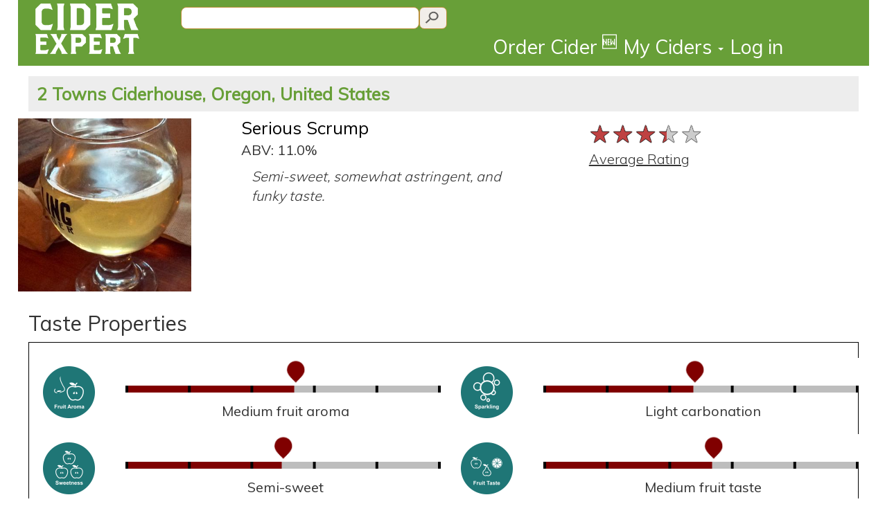

--- FILE ---
content_type: text/html; charset=utf-8
request_url: https://www.ciderexpert.com/c/serious-scrump/8269
body_size: 23592
content:


<!DOCTYPE html>
<html lang="en">
<head>
    <meta charset="utf-8" />
    <meta name="viewport" content="width=device-width, initial-scale=1.0">

    <meta name="description" content="Serious Scrump made by 2 Towns Ciderhouse in Corvallis, OR, US, average CiderExpert rating: 3.4 out of 5. Semi-sweet, somewhat astringent, and funky taste. " />
    <meta name="keywords" content="cider rating, 2 Towns Ciderhouse, Serious Scrump" />
    <meta property="og:title" content="Serious Scrump from 2 Towns Ciderhouse - Cider Expert" />
    <meta property="og:description" content="Serious Scrump made by 2 Towns Ciderhouse in Corvallis, OR, US, average CiderExpert rating: 3.4 out of 5. Semi-sweet, somewhat astringent, and funky taste. " />
    <meta property="og:image" content="https://ciderexpertstorage.blob.core.windows.net/images/UserContent/CiderPics/Large/serious-scrump-6d4425.jpg" />
    <script type="application/ld+json">
        {"@context":"http://schema.org/", "@type":"Product", "name":"Serious Scrump by 2 Towns Ciderhouse", "description":"Semi-sweet, somewhat astringent, and funky taste. ", "brand": {"@type":"Thing", "name":"2 Towns Ciderhouse"},
        "image": {"@type":"ImageObject", "contentUrl":"https://ciderexpertstorage.blob.core.windows.net/images/UserContent/CiderPics/Large/serious-scrump-6d4425.jpg"}, "aggregateRating": {"@type":"AggregateRating", "ratingValue":3.4, "bestRating":"5", "reviewCount":21}}
    </script>
    <meta property="og:url" content="https://www.ciderexpert.com/c/serious-scrump/8269" />
    <meta property="og:site_name" content="Cider Expert" />

        <title>Serious Scrump from 2 Towns Ciderhouse - CiderExpert</title>
        <link href="/Content/URXbundle/css?v=-OD4VDbj9NGm8sXJRlm_3C0wzgOr-ejXcf-rU0xj6Oo1" rel="stylesheet"/>

        <script src="/bundles/jquery?v=RWNnaq7R_XPeVtwQDd1Ci9G4ZKEHmdb5antoNDGCYGM1"></script>

        <script src="/bundles/ciderwebjs?v=j5AL9k5kH-qBtjNGIFJgg26ygss3hAcg5cdpapOHCTo1"></script>


        <link rel="apple-touch-icon" sizes="57x57" href="/favicon2/apple-icon-57x57.png">
        <link rel="apple-touch-icon" sizes="60x60" href="/favicon2/apple-icon-60x60.png">
        <link rel="apple-touch-icon" sizes="72x72" href="/favicon2/apple-icon-72x72.png">
        <link rel="apple-touch-icon" sizes="76x76" href="/favicon2/apple-icon-76x76.png">
        <link rel="apple-touch-icon" sizes="114x114" href="/favicon2/apple-icon-114x114.png">
        <link rel="apple-touch-icon" sizes="120x120" href="/favicon2/apple-icon-120x120.png">
        <link rel="apple-touch-icon" sizes="144x144" href="/favicon2/apple-icon-144x144.png">
        <link rel="apple-touch-icon" sizes="152x152" href="/favicon2/apple-icon-152x152.png">
        <link rel="apple-touch-icon" sizes="180x180" href="/favicon2/apple-icon-180x180.png">
        <link rel="icon" type="image/png" sizes="192x192" href="/favicon2/android-icon-192x192.png">
        <link rel="icon" type="image/png" sizes="32x32" href="/favicon2/favicon-32x32.png">
        <link rel="icon" type="image/png" sizes="96x96" href="/favicon2/favicon-96x96.png">
        <link rel="icon" type="image/png" sizes="16x16" href="/favicon2/favicon-16x16.png">
        <link rel="manifest" href="/favicon2/manifest.json">
        <meta name="msapplication-TileColor" content="#ffffff">
        <meta name="msapplication-TileImage" content="/favicon2/ms-icon-144x144.png">
        <meta name="theme-color" content="#ffffff">

        <script src="https://maps.googleapis.com/maps/api/js?v=3.exp&sensor=true"></script>

        <link rel="stylesheet" type="text/css" href="https://ajax.googleapis.com/ajax/libs/jqueryui/1.11.1/themes/smoothness/jquery-ui.css" />
        <link rel="stylesheet" type="text/css" href="https://fonts.googleapis.com/css?family=Muli:400,300|IM+Fell+DW+Pica" />
            <script type="text/javascript">
                var appInsights = window.appInsights || function (config) {
                    function r(config) { t[config] = function () { var i = arguments; t.queue.push(function () { t[config].apply(t, i) }) } } var t = { config: config }, u = document, e = window, o = "script", s = u.createElement(o), i, f; for (s.src = config.url || "//az416426.vo.msecnd.net/scripts/a/ai.0.js", u.getElementsByTagName(o)[0].parentNode.appendChild(s), t.cookie = u.cookie, t.queue = [], i = ["Event", "Exception", "Metric", "PageView", "Trace"]; i.length;)r("track" + i.pop()); return r("setAuthenticatedUserContext"), r("clearAuthenticatedUserContext"), config.disableExceptionTracking || (i = "onerror", r("_" + i), f = e[i], e[i] = function (config, r, u, e, o) { var s = f && f(config, r, u, e, o); return s !== !0 && t["_" + i](config, r, u, e, o), s }), t
                }({ instrumentationKey: "c086aaea-aaf1-4806-b498-b4490d35d672" });

                window.appInsights = appInsights;
                appInsights.trackPageView(null, null, { urlReferrer: document.referrer });
            </script>
    </head>

<body>

    <div class="navbar-inverse navbar-fixed-top container" style="background-color:#689F38">

        <div class="header-container">

            <a class="col-sm-2 col-xs-3" style="padding-left:0;padding-right:0;" href="/">
                <img class="clogo" src="/images/CE-logo-stacked-white.png" style="padding-top:5px;padding-bottom:5px;"/>
            </a>

            <div class="col-sm-9 col-xs-5" style="background-color:#689F38;padding-left:0;padding-right:0">
                <div class="col-xs-12">
                                            <div class="col-lg-6 col-md-6 col-sm-6 col-xs-12" style="padding-right:0;padding-left:0;">
                            <input type="text" id="searchQueryText" class="muli14 searchtext2" placeholder=""
                                   onkeydown="if (event.keyCode == 13) SearchQuery('searchQueryText');" />
                            <input id="searchQueryIcon"
                                   type="button"
                                   class="searchicon2"
                                   onclick="SearchQuery('searchQueryText');" />
                        </div>
                </div>

                <div class="cemenubar col-xs-12">
                    <div class="navbar-collapse collapse" style="overflow:visible">
                        <ul class="nav navbar-nav navbar-right" style="margin-right:0;">
                            <li>
                                <a href='/Order' id="orderLink" class='utility-link' style="line-height:1.5em;">Order Cider <sup>🆕</sup></a>
                            </li>
                            <li>
                                <a href='/' id="myciders-toggle" data-toggle='dropdown' class='dropdown-toggle' data-target="#" style="line-height:1.5em;">My Ciders <span class="caret"></span></a>
                                <ul class="dropdown-menu" aria-labelledby="myciders-toggle">
                                    <li><a href="/cider/Boozemarks/">Boozemarks</a></li>
                                    <li><a href="/cider/DrunkList">Drunk List</a></li>
                                    <li><a href="/cider/RecommendedForMe">Recommendations</a></li>
                                </ul>
                            </li>

                                <li>
                                    <a class="utility-link" href="/login?returnUrl=%2Fc%2Fserious-scrump%2F8269" id="loginLink" style="line-height:1.5em;">Log in</a>
                                </li>
                        </ul>
                    </div>
                </div>
            </div>
            <div class="col-sm-1 col-xs-2" style="background-color:#689F38;padding-left:0;padding-right:0">
            </div>
            <div class="col-xs-2" id="navbar-toggle-section">
                <div class="navbar-header" style="display:inline;">
                    <button type="button" class="navbar-toggle" style="background-color:#689F38;" data-toggle="collapse" data-target=".navbar-collapse">
                        <span class="icon-bar"></span>
                        <span class="icon-bar"></span>
                        <span class="icon-bar"></span>
                    </button>
                </div>
            </div>
        </div>
    </div> <!-- container -->


    <div class="container body-content cidertitlebar" style="background-color:white;">
        


<script type="text/javascript">
    window.ciderAvgCanvasIds = new Array();
    window.ciderAvgProperties = new Array();
    window.ciderAvgDescription = new Array();
    window.ciderAvgDescrIds = new Array();

    window.ciderMyProperties = new Array();
    window.ciderMyDescrIds = new Array();

    window.ciderMyCIDS = new Array();
    window.ciderAvgCIDS = new Array();

    window.ciderCurRating = 0;
</script>




<textarea id="recindex" hidden>2</textarea>

<h2 class="muli22 visible-xs" style="background:#EDEDED;padding:7px;margin-top:0;"><a style="color:#689F38;font-weight:800;" href="https://www.ciderexpert.com/cy/2-towns-ciderhouse/6158">2 Towns Ciderhouse, OR, US</a></h2>
<h2 class="muli25 hidden-xs" style="background:#EDEDED;padding:12px;margin-top:0;"><a style="color:#689F38;font-weight:800;" href="https://www.ciderexpert.com/cy/2-towns-ciderhouse/6158">2 Towns Ciderhouse, Oregon, United States</a></h2>
<div class="row">
    <div style="display:none;">
        <div id="big-pic-popup" title="Serious Scrump" style="width:auto;height:auto;">
            <img src="https://ciderexpertstorage.blob.core.windows.net/images/UserContent/CiderPics/Large/serious-scrump-6d4425.jpg" alt="picture of 2 Towns Ciderhouse Serious Scrump submitted by herharmony23">
        </div>
    </div>
    <div class="col-xs-2 col-md-3" style="padding-right:0;padding-left:0">
        <div valign="top">
            <img id="small-pic" class="imgCiderXLarge" src="https://ciderexpertstorage.blob.core.windows.net/images/UserContent/CiderPics/Large/serious-scrump-6d4425.jpg" style="margin-bottom:10px;max-width:100%;" alt="picture of 2 Towns Ciderhouse Serious Scrump submitted by herharmony23" title="picture of 2 Towns Ciderhouse Serious Scrump submitted by herharmony23" />
                    </div>
    </div>

    <div class="col-xs-6 col-md-5">
        <h1 class="muli25" style="margin-top:0;margin-bottom:5px;">
            <a href="https://www.ciderexpert.com/c/serious-scrump/8269" class="undecorated-link">Serious Scrump</a>
                    </h1>

            <span class="muli20">ABV: 11.0%</span><br />
                            <p class="mulilight20 col-xs-12 col-sm-10 col-md-10" style="font-style:italic;margin-top:10px;margin-bottom:10px;white-space:pre-line;">Semi-sweet, somewhat astringent, and funky taste. </p>
                    </div>
    <div class="col-xs-4 col-md-4 content-indent-sm" style="padding-right:0;padding-left:5px;margin-top:-15px;">
    <script>
        $(document).ready(function () {
            showAvgTasteProperties();
        });
    </script>

<br />
<table>
    <tr>
        <td>
            <span class="rateit-avg" style="margin-right:1em;"><span id="avg-star-rating" class="rateit" data-rateit-mode="font" data-rateit-step="1.0" data-rateit-value="3.4" data-rateit-ispreset="true" data-rateit-readonly="true"></span></span>
        </td>
    </tr>
    <tr>
        <td>
            <label for="avg-star-rating" class="mulilight20" style="text-decoration:underline">Average Rating</label>
        </td>
    </tr>
</table>

    </div>
</div>



<div class="clearfix"></div>
<div class="validation-summary-valid" data-valmsg-summary="true"><ul><li style="display:none"></li>
</ul></div>

<!-- Cider Taste Controls -->
<h2 class="muli30">Taste Properties</h2>
<div style="border:1px solid black;padding-left:20px;">
    <script>
        function showAvgTasteProperties() {
            $('#mypropbtn').removeClass('content-selector-selected').addClass('content-selector-unselected');
            $('#avgpropbtn').removeClass('content-selector-unselected').addClass('content-selector-selected');
            cplistresult.style.visibility = "hidden";
            cplistresult.style.display = "none";
            cplistresultReadOnly.style.visibility = "visible";
            cplistresultReadOnly.style.display = "inline";
            fewmode.style.background = "#800000";
        }
        function showUserTasteProperties() {
            $('#avgpropbtn').removeClass('content-selector-selected').addClass('content-selector-unselected');
            $('#mypropbtn').removeClass('content-selector-unselected').addClass('content-selector-selected');
            cplistresult.style.visibility = "visible";
            cplistresult.style.display = "inline";
            cplistresultReadOnly.style.visibility = "hidden";
            cplistresultReadOnly.style.display = "none";
            fewmode.style.background = "#BA8F39";
        }
    </script>


    <script type="text/javascript">
        
            window.ciderMyProperties["11"] = 0;
            window.ciderAvgProperties["11"] = 2.7;
            window.ciderAvgDescription["11"] = "Medium fruit aroma";
            window.ciderMyCIDS[0] = "_rd_CanvasID0";
            window.ciderAvgCIDS[0] = "_rd_CanvasID0";
        
        
            window.ciderMyProperties["6"] = 0;
            window.ciderAvgProperties["6"] = 2.4;
            window.ciderAvgDescription["6"] = "Light carbonation";
            window.ciderMyCIDS[1] = "_rd_CanvasID1";
            window.ciderAvgCIDS[1] = "_rd_CanvasID1";
        
        
            window.ciderMyProperties["12"] = 0;
            window.ciderAvgProperties["12"] = 1.4;
            window.ciderAvgDescription["12"] = "No haziness";
            window.ciderMyCIDS[2] = "_rd_CanvasID2";
            window.ciderAvgCIDS[2] = "_rd_CanvasID2";
        
        
            window.ciderMyProperties["9"] = 0;
            window.ciderAvgProperties["9"] = 2.5;
            window.ciderAvgDescription["9"] = "Semi-sweet";
            window.ciderMyCIDS[3] = "_rd_CanvasID3";
            window.ciderAvgCIDS[3] = "_rd_CanvasID3";
        
        
            window.ciderMyProperties["10"] = 0;
            window.ciderAvgProperties["10"] = 2.7;
            window.ciderAvgDescription["10"] = "Medium fruit taste";
            window.ciderMyCIDS[4] = "_rd_CanvasID4";
            window.ciderAvgCIDS[4] = "_rd_CanvasID4";
        
        
            window.ciderMyProperties["4"] = 0;
            window.ciderAvgProperties["4"] = 1.7;
            window.ciderAvgDescription["4"] = "Light tartness";
            window.ciderMyCIDS[5] = "_rd_CanvasID5";
            window.ciderAvgCIDS[5] = "_rd_CanvasID5";
        
        
            window.ciderMyProperties["8"] = 0;
            window.ciderAvgProperties["8"] = 1.7;
            window.ciderAvgDescription["8"] = "Light sourness";
            window.ciderMyCIDS[6] = "_rd_CanvasID6";
            window.ciderAvgCIDS[6] = "_rd_CanvasID6";
        
        
            window.ciderMyProperties["14"] = 0;
            window.ciderAvgProperties["14"] = 1.8;
            window.ciderAvgDescription["14"] = "Low acidity";
            window.ciderMyCIDS[7] = "_rd_CanvasID7";
            window.ciderAvgCIDS[7] = "_rd_CanvasID7";
        
        
            window.ciderMyProperties["5"] = 0;
            window.ciderAvgProperties["5"] = 2.4;
            window.ciderAvgDescription["5"] = "Low bitterness";
            window.ciderMyCIDS[8] = "_rd_CanvasID8";
            window.ciderAvgCIDS[8] = "_rd_CanvasID8";
        
        
            window.ciderMyProperties["1"] = 0;
            window.ciderAvgProperties["1"] = 2.5;
            window.ciderAvgDescription["1"] = "Moderate/low astringency";
            window.ciderMyCIDS[9] = "_rd_CanvasID9";
            window.ciderAvgCIDS[9] = "_rd_CanvasID9";
        
        
            window.ciderMyProperties["7"] = 0;
            window.ciderAvgProperties["7"] = 3.0;
            window.ciderAvgDescription["7"] = "Medium bodied";
            window.ciderMyCIDS[10] = "_rd_CanvasID10";
            window.ciderAvgCIDS[10] = "_rd_CanvasID10";
        
        
            window.ciderMyProperties["13"] = 0;
            window.ciderAvgProperties["13"] = 2.5;
            window.ciderAvgDescription["13"] = "Moderate funky/farmyard/earthy taste";
            window.ciderMyCIDS[11] = "_rd_CanvasID11";
            window.ciderAvgCIDS[11] = "_rd_CanvasID11";
        

    </script>

    <div class="row">
        <div class="col-xs-12" align="left" style="padding-bottom:20px;">
            <div id="cplistresult" style="display:inline;">

            </div>

            <div id="cplistresultReadOnly" style="display:inline;">

<img id="screamReadOnly" src="/Content/images/SliberBall.png" hidden>

<div class="row" style="display:block;margin-top:20px;">

        <div class="col-lg-6 col-md-6 col-sm-12 col-xs-12 " style="display:inline-block;">
            <div class="editTasteDiv" id="_rd_CanvasID0">
                
                <table class="editTasteDivContent">
                    <tr>
                        <td rowspan="2" valign="middle" align="center">
                            <img class="editTasteTypeImg" src="https://ciderexpertstorage.blob.core.windows.net/static/Images/Taste/FruitAroma.png" />
                        </td>
                        <td>
                        <canvas id="_rd_plotarea0" class="editTasteCanvas"></canvas>
                        </td>
                    </tr>
                <tr>
                    <td align="center" valign="top" >
                        <p class="muli20" id="_rd_Desc0" ></p>
                    </td>
                </tr>
                </table>                
                
                    <textarea id=_rd_prcnt0 hidden></textarea>
                    <script>
                        var temp = document.getElementById("_rd_prcnt0");
                        temp.value = window.ciderAvgProperties["11"];

                        var temp2 = document.getElementById("_rd_plotarea0");
                        temp2.width = temp2.clientWidth;
                        temp2.height = temp2.clientHeight;
                        window.ciderAvgCanvasIds["11"] = _rd_plotarea0;
                        window.ciderAvgDescrIds["11"] = _rd_Desc0;

                        var temp = document.getElementById("_rd_Desc0");
                        temp.innerText = window.ciderAvgDescription["11"];

                        addOnloadHandler(function() {
                            drawline(_rd_plotarea0, window.ciderAvgProperties["11"], true);
                        });
                    </script>


            </div>
        </div>
        <div class="col-lg-6 col-md-6 col-sm-12 col-xs-12 " style="display:inline-block;">
            <div class="editTasteDiv" id="_rd_CanvasID1">
                
                <table class="editTasteDivContent">
                    <tr>
                        <td rowspan="2" valign="middle" align="center">
                            <img class="editTasteTypeImg" src="https://ciderexpertstorage.blob.core.windows.net/static/Images/Taste/Sparkling.png" />
                        </td>
                        <td>
                        <canvas id="_rd_plotarea1" class="editTasteCanvas"></canvas>
                        </td>
                    </tr>
                <tr>
                    <td align="center" valign="top" >
                        <p class="muli20" id="_rd_Desc1" ></p>
                    </td>
                </tr>
                </table>                
                
                    <textarea id=_rd_prcnt1 hidden></textarea>
                    <script>
                        var temp = document.getElementById("_rd_prcnt1");
                        temp.value = window.ciderAvgProperties["6"];

                        var temp2 = document.getElementById("_rd_plotarea1");
                        temp2.width = temp2.clientWidth;
                        temp2.height = temp2.clientHeight;
                        window.ciderAvgCanvasIds["6"] = _rd_plotarea1;
                        window.ciderAvgDescrIds["6"] = _rd_Desc1;

                        var temp = document.getElementById("_rd_Desc1");
                        temp.innerText = window.ciderAvgDescription["6"];

                        addOnloadHandler(function() {
                            drawline(_rd_plotarea1, window.ciderAvgProperties["6"], true);
                        });
                    </script>


            </div>
        </div>
        <div class="col-lg-6 col-md-6 col-sm-12 col-xs-12 advTasteProp" style="display:inline-block;">
            <div class="editTasteDiv" id="_rd_CanvasID2">
                
                <table class="editTasteDivContent">
                    <tr>
                        <td rowspan="2" valign="middle" align="center">
                            <img class="editTasteTypeImg" src="https://ciderexpertstorage.blob.core.windows.net/static/Images/Taste/Turbidity.png" />
                        </td>
                        <td>
                        <canvas id="_rd_plotarea2" class="editTasteCanvas"></canvas>
                        </td>
                    </tr>
                <tr>
                    <td align="center" valign="top" >
                        <p class="muli20" id="_rd_Desc2" ></p>
                    </td>
                </tr>
                </table>                
                
                    <textarea id=_rd_prcnt2 hidden></textarea>
                    <script>
                        var temp = document.getElementById("_rd_prcnt2");
                        temp.value = window.ciderAvgProperties["12"];

                        var temp2 = document.getElementById("_rd_plotarea2");
                        temp2.width = temp2.clientWidth;
                        temp2.height = temp2.clientHeight;
                        window.ciderAvgCanvasIds["12"] = _rd_plotarea2;
                        window.ciderAvgDescrIds["12"] = _rd_Desc2;

                        var temp = document.getElementById("_rd_Desc2");
                        temp.innerText = window.ciderAvgDescription["12"];

                        addOnloadHandler(function() {
                            drawline(_rd_plotarea2, window.ciderAvgProperties["12"], true);
                        });
                    </script>


            </div>
        </div>
        <div class="col-lg-6 col-md-6 col-sm-12 col-xs-12 " style="display:inline-block;">
            <div class="editTasteDiv" id="_rd_CanvasID3">
                
                <table class="editTasteDivContent">
                    <tr>
                        <td rowspan="2" valign="middle" align="center">
                            <img class="editTasteTypeImg" src="https://ciderexpertstorage.blob.core.windows.net/static/Images/Taste/Sweetness.png" />
                        </td>
                        <td>
                        <canvas id="_rd_plotarea3" class="editTasteCanvas"></canvas>
                        </td>
                    </tr>
                <tr>
                    <td align="center" valign="top" >
                        <p class="muli20" id="_rd_Desc3" ></p>
                    </td>
                </tr>
                </table>                
                
                    <textarea id=_rd_prcnt3 hidden></textarea>
                    <script>
                        var temp = document.getElementById("_rd_prcnt3");
                        temp.value = window.ciderAvgProperties["9"];

                        var temp2 = document.getElementById("_rd_plotarea3");
                        temp2.width = temp2.clientWidth;
                        temp2.height = temp2.clientHeight;
                        window.ciderAvgCanvasIds["9"] = _rd_plotarea3;
                        window.ciderAvgDescrIds["9"] = _rd_Desc3;

                        var temp = document.getElementById("_rd_Desc3");
                        temp.innerText = window.ciderAvgDescription["9"];

                        addOnloadHandler(function() {
                            drawline(_rd_plotarea3, window.ciderAvgProperties["9"], true);
                        });
                    </script>


            </div>
        </div>
        <div class="col-lg-6 col-md-6 col-sm-12 col-xs-12 " style="display:inline-block;">
            <div class="editTasteDiv" id="_rd_CanvasID4">
                
                <table class="editTasteDivContent">
                    <tr>
                        <td rowspan="2" valign="middle" align="center">
                            <img class="editTasteTypeImg" src="https://ciderexpertstorage.blob.core.windows.net/static/Images/Taste/FruitTaste.png" />
                        </td>
                        <td>
                        <canvas id="_rd_plotarea4" class="editTasteCanvas"></canvas>
                        </td>
                    </tr>
                <tr>
                    <td align="center" valign="top" >
                        <p class="muli20" id="_rd_Desc4" ></p>
                    </td>
                </tr>
                </table>                
                
                    <textarea id=_rd_prcnt4 hidden></textarea>
                    <script>
                        var temp = document.getElementById("_rd_prcnt4");
                        temp.value = window.ciderAvgProperties["10"];

                        var temp2 = document.getElementById("_rd_plotarea4");
                        temp2.width = temp2.clientWidth;
                        temp2.height = temp2.clientHeight;
                        window.ciderAvgCanvasIds["10"] = _rd_plotarea4;
                        window.ciderAvgDescrIds["10"] = _rd_Desc4;

                        var temp = document.getElementById("_rd_Desc4");
                        temp.innerText = window.ciderAvgDescription["10"];

                        addOnloadHandler(function() {
                            drawline(_rd_plotarea4, window.ciderAvgProperties["10"], true);
                        });
                    </script>


            </div>
        </div>
        <div class="col-lg-6 col-md-6 col-sm-12 col-xs-12 advTasteProp" style="display:inline-block;">
            <div class="editTasteDiv" id="_rd_CanvasID5">
                
                <table class="editTasteDivContent">
                    <tr>
                        <td rowspan="2" valign="middle" align="center">
                            <img class="editTasteTypeImg" src="https://ciderexpertstorage.blob.core.windows.net/static/Images/Taste/tartness.png" />
                        </td>
                        <td>
                        <canvas id="_rd_plotarea5" class="editTasteCanvas"></canvas>
                        </td>
                    </tr>
                <tr>
                    <td align="center" valign="top" >
                        <p class="muli20" id="_rd_Desc5" ></p>
                    </td>
                </tr>
                </table>                
                
                    <textarea id=_rd_prcnt5 hidden></textarea>
                    <script>
                        var temp = document.getElementById("_rd_prcnt5");
                        temp.value = window.ciderAvgProperties["4"];

                        var temp2 = document.getElementById("_rd_plotarea5");
                        temp2.width = temp2.clientWidth;
                        temp2.height = temp2.clientHeight;
                        window.ciderAvgCanvasIds["4"] = _rd_plotarea5;
                        window.ciderAvgDescrIds["4"] = _rd_Desc5;

                        var temp = document.getElementById("_rd_Desc5");
                        temp.innerText = window.ciderAvgDescription["4"];

                        addOnloadHandler(function() {
                            drawline(_rd_plotarea5, window.ciderAvgProperties["4"], true);
                        });
                    </script>


            </div>
        </div>
        <div class="col-lg-6 col-md-6 col-sm-12 col-xs-12 advTasteProp" style="display:inline-block;">
            <div class="editTasteDiv" id="_rd_CanvasID6">
                
                <table class="editTasteDivContent">
                    <tr>
                        <td rowspan="2" valign="middle" align="center">
                            <img class="editTasteTypeImg" src="https://ciderexpertstorage.blob.core.windows.net/static/Images/Taste/Sourness.png" />
                        </td>
                        <td>
                        <canvas id="_rd_plotarea6" class="editTasteCanvas"></canvas>
                        </td>
                    </tr>
                <tr>
                    <td align="center" valign="top" >
                        <p class="muli20" id="_rd_Desc6" ></p>
                    </td>
                </tr>
                </table>                
                
                    <textarea id=_rd_prcnt6 hidden></textarea>
                    <script>
                        var temp = document.getElementById("_rd_prcnt6");
                        temp.value = window.ciderAvgProperties["8"];

                        var temp2 = document.getElementById("_rd_plotarea6");
                        temp2.width = temp2.clientWidth;
                        temp2.height = temp2.clientHeight;
                        window.ciderAvgCanvasIds["8"] = _rd_plotarea6;
                        window.ciderAvgDescrIds["8"] = _rd_Desc6;

                        var temp = document.getElementById("_rd_Desc6");
                        temp.innerText = window.ciderAvgDescription["8"];

                        addOnloadHandler(function() {
                            drawline(_rd_plotarea6, window.ciderAvgProperties["8"], true);
                        });
                    </script>


            </div>
        </div>
        <div class="col-lg-6 col-md-6 col-sm-12 col-xs-12 advTasteProp" style="display:inline-block;">
            <div class="editTasteDiv" id="_rd_CanvasID7">
                
                <table class="editTasteDivContent">
                    <tr>
                        <td rowspan="2" valign="middle" align="center">
                            <img class="editTasteTypeImg" src="https://ciderexpertstorage.blob.core.windows.net/static/Images/Taste/Acidity.png" />
                        </td>
                        <td>
                        <canvas id="_rd_plotarea7" class="editTasteCanvas"></canvas>
                        </td>
                    </tr>
                <tr>
                    <td align="center" valign="top" >
                        <p class="muli20" id="_rd_Desc7" ></p>
                    </td>
                </tr>
                </table>                
                
                    <textarea id=_rd_prcnt7 hidden></textarea>
                    <script>
                        var temp = document.getElementById("_rd_prcnt7");
                        temp.value = window.ciderAvgProperties["14"];

                        var temp2 = document.getElementById("_rd_plotarea7");
                        temp2.width = temp2.clientWidth;
                        temp2.height = temp2.clientHeight;
                        window.ciderAvgCanvasIds["14"] = _rd_plotarea7;
                        window.ciderAvgDescrIds["14"] = _rd_Desc7;

                        var temp = document.getElementById("_rd_Desc7");
                        temp.innerText = window.ciderAvgDescription["14"];

                        addOnloadHandler(function() {
                            drawline(_rd_plotarea7, window.ciderAvgProperties["14"], true);
                        });
                    </script>


            </div>
        </div>
        <div class="col-lg-6 col-md-6 col-sm-12 col-xs-12 advTasteProp" style="display:inline-block;">
            <div class="editTasteDiv" id="_rd_CanvasID8">
                
                <table class="editTasteDivContent">
                    <tr>
                        <td rowspan="2" valign="middle" align="center">
                            <img class="editTasteTypeImg" src="https://ciderexpertstorage.blob.core.windows.net/static/Images/Taste/Bitterness.png" />
                        </td>
                        <td>
                        <canvas id="_rd_plotarea8" class="editTasteCanvas"></canvas>
                        </td>
                    </tr>
                <tr>
                    <td align="center" valign="top" >
                        <p class="muli20" id="_rd_Desc8" ></p>
                    </td>
                </tr>
                </table>                
                
                    <textarea id=_rd_prcnt8 hidden></textarea>
                    <script>
                        var temp = document.getElementById("_rd_prcnt8");
                        temp.value = window.ciderAvgProperties["5"];

                        var temp2 = document.getElementById("_rd_plotarea8");
                        temp2.width = temp2.clientWidth;
                        temp2.height = temp2.clientHeight;
                        window.ciderAvgCanvasIds["5"] = _rd_plotarea8;
                        window.ciderAvgDescrIds["5"] = _rd_Desc8;

                        var temp = document.getElementById("_rd_Desc8");
                        temp.innerText = window.ciderAvgDescription["5"];

                        addOnloadHandler(function() {
                            drawline(_rd_plotarea8, window.ciderAvgProperties["5"], true);
                        });
                    </script>


            </div>
        </div>
        <div class="col-lg-6 col-md-6 col-sm-12 col-xs-12 advTasteProp" style="display:inline-block;">
            <div class="editTasteDiv" id="_rd_CanvasID9">
                
                <table class="editTasteDivContent">
                    <tr>
                        <td rowspan="2" valign="middle" align="center">
                            <img class="editTasteTypeImg" src="https://ciderexpertstorage.blob.core.windows.net/static/Images/Taste/Astringency.png" />
                        </td>
                        <td>
                        <canvas id="_rd_plotarea9" class="editTasteCanvas"></canvas>
                        </td>
                    </tr>
                <tr>
                    <td align="center" valign="top" >
                        <p class="muli20" id="_rd_Desc9" ></p>
                    </td>
                </tr>
                </table>                
                
                    <textarea id=_rd_prcnt9 hidden></textarea>
                    <script>
                        var temp = document.getElementById("_rd_prcnt9");
                        temp.value = window.ciderAvgProperties["1"];

                        var temp2 = document.getElementById("_rd_plotarea9");
                        temp2.width = temp2.clientWidth;
                        temp2.height = temp2.clientHeight;
                        window.ciderAvgCanvasIds["1"] = _rd_plotarea9;
                        window.ciderAvgDescrIds["1"] = _rd_Desc9;

                        var temp = document.getElementById("_rd_Desc9");
                        temp.innerText = window.ciderAvgDescription["1"];

                        addOnloadHandler(function() {
                            drawline(_rd_plotarea9, window.ciderAvgProperties["1"], true);
                        });
                    </script>


            </div>
        </div>
        <div class="col-lg-6 col-md-6 col-sm-12 col-xs-12 " style="display:inline-block;">
            <div class="editTasteDiv" id="_rd_CanvasID10">
                
                <table class="editTasteDivContent">
                    <tr>
                        <td rowspan="2" valign="middle" align="center">
                            <img class="editTasteTypeImg" src="https://ciderexpertstorage.blob.core.windows.net/static/Images/Taste/Body.png" />
                        </td>
                        <td>
                        <canvas id="_rd_plotarea10" class="editTasteCanvas"></canvas>
                        </td>
                    </tr>
                <tr>
                    <td align="center" valign="top" >
                        <p class="muli20" id="_rd_Desc10" ></p>
                    </td>
                </tr>
                </table>                
                
                    <textarea id=_rd_prcnt10 hidden></textarea>
                    <script>
                        var temp = document.getElementById("_rd_prcnt10");
                        temp.value = window.ciderAvgProperties["7"];

                        var temp2 = document.getElementById("_rd_plotarea10");
                        temp2.width = temp2.clientWidth;
                        temp2.height = temp2.clientHeight;
                        window.ciderAvgCanvasIds["7"] = _rd_plotarea10;
                        window.ciderAvgDescrIds["7"] = _rd_Desc10;

                        var temp = document.getElementById("_rd_Desc10");
                        temp.innerText = window.ciderAvgDescription["7"];

                        addOnloadHandler(function() {
                            drawline(_rd_plotarea10, window.ciderAvgProperties["7"], true);
                        });
                    </script>


            </div>
        </div>
        <div class="col-lg-6 col-md-6 col-sm-12 col-xs-12 advTasteProp" style="display:inline-block;">
            <div class="editTasteDiv" id="_rd_CanvasID11">
                
                <table class="editTasteDivContent">
                    <tr>
                        <td rowspan="2" valign="middle" align="center">
                            <img class="editTasteTypeImg" src="https://ciderexpertstorage.blob.core.windows.net/static/Images/Taste/Funky.png" />
                        </td>
                        <td>
                        <canvas id="_rd_plotarea11" class="editTasteCanvas"></canvas>
                        </td>
                    </tr>
                <tr>
                    <td align="center" valign="top" >
                        <p class="muli20" id="_rd_Desc11" ></p>
                    </td>
                </tr>
                </table>                
                
                    <textarea id=_rd_prcnt11 hidden></textarea>
                    <script>
                        var temp = document.getElementById("_rd_prcnt11");
                        temp.value = window.ciderAvgProperties["13"];

                        var temp2 = document.getElementById("_rd_plotarea11");
                        temp2.width = temp2.clientWidth;
                        temp2.height = temp2.clientHeight;
                        window.ciderAvgCanvasIds["13"] = _rd_plotarea11;
                        window.ciderAvgDescrIds["13"] = _rd_Desc11;

                        var temp = document.getElementById("_rd_Desc11");
                        temp.innerText = window.ciderAvgDescription["13"];

                        addOnloadHandler(function() {
                            drawline(_rd_plotarea11, window.ciderAvgProperties["13"], true);
                        });
                    </script>


            </div>
        </div>
</div>

            </div>
        </div>
    </div>
</div>

    <div class="row">
        <div class="col-xs-4 col-sm-6 col-md-6 col-lg-6" align="left">
        </div>
        <div class="col-xs-8 col-sm-6 col-md-6 col-lg-6" align="left">
            <br />
            <input type="button"
                   id="fewmode"
                   style="margin-top:0px;width:auto;color:white;background-color:#800000;"
                   class="muli20"
                   value="Fewer Taste Properties"
                   onclick="handlePropertyQuantityToggle();" />
        </div>
    </div>


    <div class="row" style="display:block;">
        <h2 class="muli30">Reviews</h2>
        <a id="review-section"></a>
        <div class="col-xs-12 col-lg-12 col-md-12 col-sm-12">
<script type="text/javascript">

    $(document).ready(function () {
        });

    function enableReviewSection() {
        $('#enable-write-review-section-btn').hide();
        $('#write-review-section').show();
        $('.rateit').rateit();
    }
</script>



<div class="clearfix"></div>
<table style="width:100%;height:100%;border-width:1px;margin-left:0px;margin-top:15px;">


        <tr>
            <td style="width:100%;vertical-align:top;">
                <a id="ar-5887"></a>
                <table class="reviewbox" style="padding-top:5px;">
                    <tr>
                        <td align="left" class="col-xs-1 col-md-2" style="padding-left:10px;padding-right:10px;">
                            <a href="https://www.ciderexpert.com/p/herharmony23/QWNjb3VudDEw"><img style="margin-left:15%" class="imgUser50" src="https://ciderexpertstorage.blob.core.windows.net/images/UserContent/UserPics/herharmony23-5c1207.jpg" alt="reviewer herharmony23" /></a>
                        </td>

                        <td valign="top" align="left" class="col-xs-7 col-md-7" style="padding-left:5px;padding-right:0;">
                            <div class="mulilight20" style="margin-left:0px;margin-top:15px;">
                                <a href="https://www.ciderexpert.com/p/herharmony23/QWNjb3VudDEw">herharmony23</a> (2600) said:
                            </div>
                        </td>
                        <td class="col-xs-4 col-md-3" style="padding-left:0;padding-right:5px;">
                            <span class="rateit" data-rateit-mode="font" data-rateit-step="1.0" data-rateit-value="3" data-rateit-ispreset="true" data-rateit-readonly="true"></span>
                        </td>

                    </tr>
                    <tr>
                        <td colspan="3">
                            <div class="mulilight16 review-text" style="margin-bottom:15px;margin-top:15px;border-top:1px solid #BFBFBF;">
                                I&#39;ve had lots of English Scrumpies and this is nothing like them.  It&#39;s clear, more carbonated, and no where near as flavourful as the UK blends I&#39;ve been delighted to consume. There&#39;s also a bitter hint just before one swallows. Truth be told,  I was disappointed in this one.  Just ok.
                                <br />
                                <div style="float:right;margin-right:20px;" class="muli16">
                                    Reviewed on 09 Jul 2016
                                </div>
                            </div>
                            <div class="mulilight14" style="vertical-align:middle;display:inline-block;margin-left:15px;margin-bottom:4px;">
                                    <button onclick="alert('Please log in to Like reviews')" class="btn-review-like"><img src="https://ciderexpertstorage.blob.core.windows.net/static/Images/Misc/thumbs4.png" class="img-like-review" /></button>
                            </div>
                            <span id="review-upvote-span-5887" class="mulilight14" style="background-color:transparent;">
                                <span id="review-upvotes-5887">2</span> <span id="review-upvote-verb-5887">likes</span>
                            </span>

                        </td>
                    </tr>
                </table>
            </td>
        </tr>
        <tr>
            <td style="width:100%;vertical-align:top;">
                <a id="ar-11185"></a>
                <table class="reviewbox" style="padding-top:5px;">
                    <tr>
                        <td align="left" class="col-xs-1 col-md-2" style="padding-left:10px;padding-right:10px;">
                            <a href="https://www.ciderexpert.com/p/KariB/QWNjb3VudDM3ODc%3d"><img style="margin-left:15%" class="imgUser50" src="https://ciderexpertstorage.blob.core.windows.net/images/UserContent/UserPics/Karibourgeois-2cc5b8.jpg" alt="reviewer KariB" /></a>
                        </td>

                        <td valign="top" align="left" class="col-xs-7 col-md-7" style="padding-left:5px;padding-right:0;">
                            <div class="mulilight20" style="margin-left:0px;margin-top:15px;">
                                <a href="https://www.ciderexpert.com/p/KariB/QWNjb3VudDM3ODc%3d">KariB</a> (11014) said:
                            </div>
                        </td>
                        <td class="col-xs-4 col-md-3" style="padding-left:0;padding-right:5px;">
                            <span class="rateit" data-rateit-mode="font" data-rateit-step="1.0" data-rateit-value="4" data-rateit-ispreset="true" data-rateit-readonly="true"></span>
                        </td>

                    </tr>
                    <tr>
                        <td colspan="3">
                            <div class="mulilight16 review-text" style="margin-bottom:15px;margin-top:15px;border-top:1px solid #BFBFBF;">
                                Honey colored pour. Moderate to strong apple aroma with a hint of honey. Taste is moderately bitter, boozy and funky with flavors of baked apple, honey and oak standing out. Has an ice cider quality about it. Full bodied.
                                <br />
                                <div style="float:right;margin-right:20px;" class="muli16">
                                    Reviewed on 01 Apr 2019
                                </div>
                            </div>
                            <div class="mulilight14" style="vertical-align:middle;display:inline-block;margin-left:15px;margin-bottom:4px;">
                                    <button onclick="alert('Please log in to Like reviews')" class="btn-review-like"><img src="https://ciderexpertstorage.blob.core.windows.net/static/Images/Misc/thumbs4.png" class="img-like-review" /></button>
                            </div>
                            <span id="review-upvote-span-11185" class="mulilight14" style="background-color:transparent;">
                                <span id="review-upvotes-11185">1</span> <span id="review-upvote-verb-11185">like</span>
                            </span>

                        </td>
                    </tr>
                </table>
            </td>
        </tr>
        <tr>
            <td style="width:100%;vertical-align:top;">
                <a id="ar-5881"></a>
                <table class="reviewbox" style="padding-top:5px;">
                    <tr>
                        <td align="left" class="col-xs-1 col-md-2" style="padding-left:10px;padding-right:10px;">
                            <a href="https://www.ciderexpert.com/p/lizsavage/QWNjb3VudDU%3d"><img style="margin-left:15%" class="imgUser50" src="https://ciderexpertstorage.blob.core.windows.net/images/UserContent/UserPics/lizsavage-a245d0.jpg" alt="reviewer lizsavage" /></a>
                        </td>

                        <td valign="top" align="left" class="col-xs-7 col-md-7" style="padding-left:5px;padding-right:0;">
                            <div class="mulilight20" style="margin-left:0px;margin-top:15px;">
                                <a href="https://www.ciderexpert.com/p/lizsavage/QWNjb3VudDU%3d">lizsavage</a> (1892) said:
                            </div>
                        </td>
                        <td class="col-xs-4 col-md-3" style="padding-left:0;padding-right:5px;">
                            <span class="rateit" data-rateit-mode="font" data-rateit-step="1.0" data-rateit-value="4" data-rateit-ispreset="true" data-rateit-readonly="true"></span>
                        </td>

                    </tr>
                    <tr>
                        <td colspan="3">
                            <div class="mulilight16 review-text" style="margin-bottom:15px;margin-top:15px;border-top:1px solid #BFBFBF;">
                                Funky Scrumpy. Has the funk I like so much. So they say it&#39;s 11percent so maybe that&#39;s why there is a bitter aftertaste. However, although they say it&#39;s semi dry, o think it&#39;s semi sweet. It&#39;s nice because it balances the bitter for a nice complex flavor. 
                                <br />
                                <div style="float:right;margin-right:20px;" class="muli16">
                                    Reviewed on 09 Jul 2016
                                </div>
                            </div>
                            <div class="mulilight14" style="vertical-align:middle;display:inline-block;margin-left:15px;margin-bottom:4px;">
                                    <button onclick="alert('Please log in to Like reviews')" class="btn-review-like"><img src="https://ciderexpertstorage.blob.core.windows.net/static/Images/Misc/thumbs4.png" class="img-like-review" /></button>
                            </div>
                            <span id="review-upvote-span-5881" class="mulilight14" style="background-color:transparent;">
                                <span id="review-upvotes-5881">1</span> <span id="review-upvote-verb-5881">like</span>
                            </span>

                        </td>
                    </tr>
                </table>
            </td>
        </tr>
        <tr>
            <td style="width:100%;vertical-align:top;">
                <a id="ar-5538"></a>
                <table class="reviewbox" style="padding-top:5px;">
                    <tr>
                        <td align="left" class="col-xs-1 col-md-2" style="padding-left:10px;padding-right:10px;">
                            <a href="https://www.ciderexpert.com/p/cidersays/QWNjb3VudDMxODE%3d"><img style="margin-left:15%" class="imgUser50" src="https://ciderexpertstorage.blob.core.windows.net/static/Images/Profile/random-drinker3.png" alt="reviewer cidersays" /></a>
                        </td>

                        <td valign="top" align="left" class="col-xs-7 col-md-7" style="padding-left:5px;padding-right:0;">
                            <div class="mulilight20" style="margin-left:0px;margin-top:15px;">
                                <a href="https://www.ciderexpert.com/p/cidersays/QWNjb3VudDMxODE%3d">cidersays</a> (5174) said:
                            </div>
                        </td>
                        <td class="col-xs-4 col-md-3" style="padding-left:0;padding-right:5px;">
                            <span class="rateit" data-rateit-mode="font" data-rateit-step="1.0" data-rateit-value="2" data-rateit-ispreset="true" data-rateit-readonly="true"></span>
                        </td>

                    </tr>
                    <tr>
                        <td colspan="3">
                            <div class="mulilight16 review-text" style="margin-bottom:15px;margin-top:15px;border-top:1px solid #BFBFBF;">
                                Kinda bitter. Well hidden ABV. Light barrel influence. Harsh flavor. Needs to be drank cold.
                                <br />
                                <div style="float:right;margin-right:20px;" class="muli16">
                                    Reviewed on 26 Jan 2016
                                </div>
                            </div>
                            <div class="mulilight14" style="vertical-align:middle;display:inline-block;margin-left:15px;margin-bottom:4px;">
                                    <button onclick="alert('Please log in to Like reviews')" class="btn-review-like"><img src="https://ciderexpertstorage.blob.core.windows.net/static/Images/Misc/thumbs4.png" class="img-like-review" /></button>
                            </div>
                            <span id="review-upvote-span-5538" class="mulilight14" style="background-color:transparent;">
                                <span id="review-upvotes-5538">1</span> <span id="review-upvote-verb-5538">like</span>
                            </span>

                        </td>
                    </tr>
                </table>
            </td>
        </tr>
        <tr>
            <td style="width:100%;vertical-align:top;">
                <a id="ar-6595"></a>
                <table class="reviewbox" style="padding-top:5px;">
                    <tr>
                        <td align="left" class="col-xs-1 col-md-2" style="padding-left:10px;padding-right:10px;">
                            <a href="https://www.ciderexpert.com/p/DoubleCider/QWNjb3VudDMzODk%3d"><img style="margin-left:15%" class="imgUser50" src="https://ciderexpertstorage.blob.core.windows.net/images/UserContent/UserPics/DoubleCider-ec6647.jpg" alt="reviewer DoubleCider" /></a>
                        </td>

                        <td valign="top" align="left" class="col-xs-7 col-md-7" style="padding-left:5px;padding-right:0;">
                            <div class="mulilight20" style="margin-left:0px;margin-top:15px;">
                                <a href="https://www.ciderexpert.com/p/DoubleCider/QWNjb3VudDMzODk%3d">DoubleCider</a> (240) said:
                            </div>
                        </td>
                        <td class="col-xs-4 col-md-3" style="padding-left:0;padding-right:5px;">
                            <span class="rateit" data-rateit-mode="font" data-rateit-step="1.0" data-rateit-value="3" data-rateit-ispreset="true" data-rateit-readonly="true"></span>
                        </td>

                    </tr>
                    <tr>
                        <td colspan="3">
                            <div class="mulilight16 review-text" style="margin-bottom:15px;margin-top:15px;border-top:1px solid #BFBFBF;">
                                Can definitely taste the higher alcohol content. It still has a lot of flavor though. Slightly more bitter than most ciders, but still good.
                                <br />
                                <div style="float:right;margin-right:20px;" class="muli16">
                                    Reviewed on 21 Apr 2017
                                </div>
                            </div>
                            <div class="mulilight14" style="vertical-align:middle;display:inline-block;margin-left:15px;margin-bottom:4px;">
                                    <button onclick="alert('Please log in to Like reviews')" class="btn-review-like"><img src="https://ciderexpertstorage.blob.core.windows.net/static/Images/Misc/thumbs4.png" class="img-like-review" /></button>
                            </div>
                            <span id="review-upvote-span-6595" class="mulilight14" style="background-color:transparent;display:none">
                                <span id="review-upvotes-6595">0</span> <span id="review-upvote-verb-6595">likes</span>
                            </span>

                        </td>
                    </tr>
                </table>
            </td>
        </tr>

</table>

<br />

        </div>
    </div>

<div class="clearfix"></div>
    <div>
        <button type="button" class="btn btn-secondary-new btn-sitetheme-small" style="margin-top:15px;margin-bottom:15px;" onclick="javascript: $('#cider-info-more-details').toggle();">View production details</button>
    </div>
    <div class="clearfix"></div>
    <table id="cider-info-more-details" class="cider-info-table col-xs-12 col-md-5 muli16 clearfix" style="margin-top:15px;margin-bottom:20px;display:none;">
            <tr class="row-spacing">
                <td>Category</td>
                <td style="font-weight:bold;">
                    <span>Apple: Common/draft</span>
                </td>
            </tr>

            <tr class="row-spacing">
                <td>Sweetness rated by cidery</td>
                <td style="font-weight:bold;">
                    <span>Semi-dry</span>
                </td>
            </tr>

            <tr class="row-spacing">
                <td>Organic</td>
                <td style="font-weight:bold;">

 
Not organic
</td>
            </tr>


            <tr class="row-spacing">
                <td>Gluten</td>
                <td style="font-weight:bold;">

 
Gluten Free
</td>
            </tr>




    </table>



    <div class="row" style="display:block;">
        <h2 class="muli30">Other ciders from 2 Towns Ciderhouse</h2>
        <div class="col-xs-12 col-lg-12 col-md-12 col-sm-12 " style="background-color:white;padding-left:0;padding-right:0;">
<script>
$(document).ready(function() {
    $("#other-ciders-carousel").swiperight(function () {
      $(this).carousel('prev');
    });
    $("#other-ciders-carousel").swipeleft(function () {
      $(this).carousel('next');
    });
    $("#other-ciders-carousel").on('slid.bs.carousel', function () {
        $(this).find('span.rateit').rateit();
    });

    $('.carousel[data-type="multi"] .item').each(function () {
        var next = $(this).next();
        if (!next.length) {
            next = $(this).siblings(':first');
        }
        var clones = next.children(':first-child').clone();
        $(clones).find('span.rateit').empty();
        clones.appendTo($(this));
        $(clones).find('span.rateit').rateit();

        for (var i = 0; i < 2; i++) {
            next = next.next();
            if (!next.length) {
                next = $(this).siblings(':first');
            }

            var clones = next.children(':first-child').clone();
            $(clones).find('span.rateit').empty();
            clones.appendTo($(this));
            $(clones).find('span.rateit').rateit();
        }
    });
});
</script>


<div id="other-ciders-carousel" class="carousel slide col-sm-10 col-sm-offset-1" data-type="multi">

    <ol class="carousel-indicators" style="bottom:0;">
            <li data-target="#other-ciders-carousel" data-slide-to="0" class="active"></li>
            <li data-target="#other-ciders-carousel" data-slide-to="1" class=""></li>
            <li data-target="#other-ciders-carousel" data-slide-to="2" class=""></li>
            <li data-target="#other-ciders-carousel" data-slide-to="3" class=""></li>
            <li data-target="#other-ciders-carousel" data-slide-to="4" class=""></li>
            <li data-target="#other-ciders-carousel" data-slide-to="5" class=""></li>
            <li data-target="#other-ciders-carousel" data-slide-to="6" class=""></li>
            <li data-target="#other-ciders-carousel" data-slide-to="7" class=""></li>
            <li data-target="#other-ciders-carousel" data-slide-to="8" class=""></li>
            <li data-target="#other-ciders-carousel" data-slide-to="9" class=""></li>
            <li data-target="#other-ciders-carousel" data-slide-to="10" class=""></li>
            <li data-target="#other-ciders-carousel" data-slide-to="11" class=""></li>
            <li data-target="#other-ciders-carousel" data-slide-to="12" class=""></li>
            <li data-target="#other-ciders-carousel" data-slide-to="13" class=""></li>
            <li data-target="#other-ciders-carousel" data-slide-to="14" class=""></li>
            <li data-target="#other-ciders-carousel" data-slide-to="15" class=""></li>
            <li data-target="#other-ciders-carousel" data-slide-to="16" class=""></li>
            <li data-target="#other-ciders-carousel" data-slide-to="17" class=""></li>
            <li data-target="#other-ciders-carousel" data-slide-to="18" class=""></li>
            <li data-target="#other-ciders-carousel" data-slide-to="19" class=""></li>
            <li data-target="#other-ciders-carousel" data-slide-to="20" class=""></li>
            <li data-target="#other-ciders-carousel" data-slide-to="21" class=""></li>
            <li data-target="#other-ciders-carousel" data-slide-to="22" class=""></li>
            <li data-target="#other-ciders-carousel" data-slide-to="23" class=""></li>
            <li data-target="#other-ciders-carousel" data-slide-to="24" class=""></li>
            <li data-target="#other-ciders-carousel" data-slide-to="25" class=""></li>
            <li data-target="#other-ciders-carousel" data-slide-to="26" class=""></li>
            <li data-target="#other-ciders-carousel" data-slide-to="27" class=""></li>
            <li data-target="#other-ciders-carousel" data-slide-to="28" class=""></li>
            <li data-target="#other-ciders-carousel" data-slide-to="29" class=""></li>
            <li data-target="#other-ciders-carousel" data-slide-to="30" class=""></li>
            <li data-target="#other-ciders-carousel" data-slide-to="31" class=""></li>
            <li data-target="#other-ciders-carousel" data-slide-to="32" class=""></li>
            <li data-target="#other-ciders-carousel" data-slide-to="33" class=""></li>
            <li data-target="#other-ciders-carousel" data-slide-to="34" class=""></li>
            <li data-target="#other-ciders-carousel" data-slide-to="35" class=""></li>
            <li data-target="#other-ciders-carousel" data-slide-to="36" class=""></li>
            <li data-target="#other-ciders-carousel" data-slide-to="37" class=""></li>
            <li data-target="#other-ciders-carousel" data-slide-to="38" class=""></li>
            <li data-target="#other-ciders-carousel" data-slide-to="39" class=""></li>
            <li data-target="#other-ciders-carousel" data-slide-to="40" class=""></li>
            <li data-target="#other-ciders-carousel" data-slide-to="41" class=""></li>
            <li data-target="#other-ciders-carousel" data-slide-to="42" class=""></li>
            <li data-target="#other-ciders-carousel" data-slide-to="43" class=""></li>
            <li data-target="#other-ciders-carousel" data-slide-to="44" class=""></li>
            <li data-target="#other-ciders-carousel" data-slide-to="45" class=""></li>
            <li data-target="#other-ciders-carousel" data-slide-to="46" class=""></li>
            <li data-target="#other-ciders-carousel" data-slide-to="47" class=""></li>
            <li data-target="#other-ciders-carousel" data-slide-to="48" class=""></li>
            <li data-target="#other-ciders-carousel" data-slide-to="49" class=""></li>
            <li data-target="#other-ciders-carousel" data-slide-to="50" class=""></li>
            <li data-target="#other-ciders-carousel" data-slide-to="51" class=""></li>
            <li data-target="#other-ciders-carousel" data-slide-to="52" class=""></li>
            <li data-target="#other-ciders-carousel" data-slide-to="53" class=""></li>
            <li data-target="#other-ciders-carousel" data-slide-to="54" class=""></li>
            <li data-target="#other-ciders-carousel" data-slide-to="55" class=""></li>
            <li data-target="#other-ciders-carousel" data-slide-to="56" class=""></li>
            <li data-target="#other-ciders-carousel" data-slide-to="57" class=""></li>
            <li data-target="#other-ciders-carousel" data-slide-to="58" class=""></li>
            <li data-target="#other-ciders-carousel" data-slide-to="59" class=""></li>
            <li data-target="#other-ciders-carousel" data-slide-to="60" class=""></li>
    </ol>
    <div class="carousel-inner carousel-inner-multi col-xs-12 col-md-10" style="background-color:#ededed">
            <div class="item active">
                <div class="col-xs-6">
                    <table>

                    <tr style="height:20px;"></tr>
                        <tr>
                            <td valign="top" align="center">
                                <a href="https://www.ciderexpert.com/c/10th-anniversary/30255"><img class="imgCiderLarge" src="https://ciderexpertstorage.blob.core.windows.net/images/UserContent/CiderPics/Icons/10th-anniversary-f4da6b.jpg" style="margin-bottom:15px;margin-right:10px;border-radius:15px;" /></a>
                            </td>

                            <td valign="top">
                                <a href="https://www.ciderexpert.com/c/10th-anniversary/30255"><span class="muli25">10th Anniversary</span></a><br />
    <div class="rateit-avg">
        <span class="rateit-avg"><span data-rateit-mode="font" class="rateit" data-rateit-step="1.0" data-rateit-value="3.8" data-rateit-ispreset="true" data-rateit-readonly="true"></span></span>
    </div>
        <div class="mulilight14">Average Rating </div>



                            </td>
                        </tr>
                        <tr style="height:20px;"></tr>
                        <tr>
                            <td valign="top" align="center">
                                <a href="https://www.ciderexpert.com/c/12th-anniversary/37825"><img class="imgCiderLarge" src="https://ciderexpertstorage.blob.core.windows.net/images/UserContent/CiderPics/Icons/12th-anniversary-1d0d26.jpg" style="margin-bottom:15px;margin-right:10px;border-radius:15px;" /></a>
                            </td>

                            <td valign="top">
                                <a href="https://www.ciderexpert.com/c/12th-anniversary/37825"><span class="muli25">12th Anniversary</span></a><br />
    <div class="rateit-avg">
        <span class="rateit-avg"><span data-rateit-mode="font" class="rateit" data-rateit-step="1.0" data-rateit-value="3.7" data-rateit-ispreset="true" data-rateit-readonly="true"></span></span>
    </div>
        <div class="mulilight14">Average Rating </div>



                            </td>
                        </tr>
                        <tr style="height:20px;"></tr>
                    
                    </table>

                </div>
            </div>
            <div class="item">
                <div class="col-xs-6">
                    <table>

                    <tr style="height:20px;"></tr>
                        <tr>
                            <td valign="top" align="center">
                                <a href="https://www.ciderexpert.com/c/14th-anniversary/42217"><img class="imgCiderLarge" src="https://ciderexpertstorage.blob.core.windows.net/static/Images/ciderpintsq.png" style="margin-bottom:15px;margin-right:10px;border-radius:15px;" /></a>
                            </td>

                            <td valign="top">
                                <a href="https://www.ciderexpert.com/c/14th-anniversary/42217"><span class="muli25">14th Anniversary</span></a><br />
    <div class="rateit-avg">
        <span class="rateit-avg"><span data-rateit-mode="font" class="rateit" data-rateit-step="1.0" data-rateit-value="4.0" data-rateit-ispreset="true" data-rateit-readonly="true"></span></span>
    </div>
        <div class="mulilight14">Average Rating </div>



                            </td>
                        </tr>
                        <tr style="height:20px;"></tr>
                        <tr>
                            <td valign="top" align="center">
                                <a href="https://www.ciderexpert.com/c/2018-la-mure-cider/38179"><img class="imgCiderLarge" src="https://ciderexpertstorage.blob.core.windows.net/images/UserContent/CiderPics/Icons/2018-la-mure-cider-d312ec.jpg" style="margin-bottom:15px;margin-right:10px;border-radius:15px;" /></a>
                            </td>

                            <td valign="top">
                                <a href="https://www.ciderexpert.com/c/2018-la-mure-cider/38179"><span class="muli25">2018 La Mure Cider</span></a><br />
    <div class="rateit-avg">
        <span class="rateit-avg"><span data-rateit-mode="font" class="rateit" data-rateit-step="1.0" data-rateit-value="3.7" data-rateit-ispreset="true" data-rateit-readonly="true"></span></span>
    </div>
        <div class="mulilight14">Average Rating </div>



                            </td>
                        </tr>
                        <tr style="height:20px;"></tr>
                    
                    </table>

                </div>
            </div>
            <div class="item">
                <div class="col-xs-6">
                    <table>

                    <tr style="height:20px;"></tr>
                        <tr>
                            <td valign="top" align="center">
                                <a href="https://www.ciderexpert.com/c/8th-anniversary/28167"><img class="imgCiderLarge" src="https://ciderexpertstorage.blob.core.windows.net/images/UserContent/CiderPics/Icons/8th-anniversary-53f7c3.jpg" style="margin-bottom:15px;margin-right:10px;border-radius:15px;" /></a>
                            </td>

                            <td valign="top">
                                <a href="https://www.ciderexpert.com/c/8th-anniversary/28167"><span class="muli25">8th Anniversary</span></a><br />
    <div class="rateit-avg">
        <span class="rateit-avg"><span data-rateit-mode="font" class="rateit" data-rateit-step="1.0" data-rateit-value="3.7" data-rateit-ispreset="true" data-rateit-readonly="true"></span></span>
    </div>
        <div class="mulilight14">Average Rating </div>



                            </td>
                        </tr>
                        <tr style="height:20px;"></tr>
                        <tr>
                            <td valign="top" align="center">
                                <a href="https://www.ciderexpert.com/c/9th-anniversary/28165"><img class="imgCiderLarge" src="https://ciderexpertstorage.blob.core.windows.net/images/UserContent/CiderPics/Icons/9th-anniversary-13aa45.jpg" style="margin-bottom:15px;margin-right:10px;border-radius:15px;" /></a>
                            </td>

                            <td valign="top">
                                <a href="https://www.ciderexpert.com/c/9th-anniversary/28165"><span class="muli25">9th Anniversary</span></a><br />
    <div class="rateit-avg">
        <span class="rateit-avg"><span data-rateit-mode="font" class="rateit" data-rateit-step="1.0" data-rateit-value="3.7" data-rateit-ispreset="true" data-rateit-readonly="true"></span></span>
    </div>
        <div class="mulilight14">Average Rating </div>



                            </td>
                        </tr>
                        <tr style="height:20px;"></tr>
                    
                    </table>

                </div>
            </div>
            <div class="item">
                <div class="col-xs-6">
                    <table>

                    <tr style="height:20px;"></tr>
                        <tr>
                            <td valign="top" align="center">
                                <a href="https://www.ciderexpert.com/c/afton-field/19091"><img class="imgCiderLarge" src="https://ciderexpertstorage.blob.core.windows.net/images/UserContent/CiderPics/Icons/afton-field-f53c8f.jpg" style="margin-bottom:15px;margin-right:10px;border-radius:15px;" /></a>
                            </td>

                            <td valign="top">
                                <a href="https://www.ciderexpert.com/c/afton-field/19091"><span class="muli25">Afton Field</span></a><br />
    <div class="rateit-avg">
        <span class="rateit-avg"><span data-rateit-mode="font" class="rateit" data-rateit-step="1.0" data-rateit-value="3.1" data-rateit-ispreset="true" data-rateit-readonly="true"></span></span>
    </div>
        <div class="mulilight14">Average Rating </div>



                            </td>
                        </tr>
                        <tr style="height:20px;"></tr>
                        <tr>
                            <td valign="top" align="center">
                                <a href="https://www.ciderexpert.com/c/apricot-cosmic-crisp/42887"><img class="imgCiderLarge" src="https://ciderexpertstorage.blob.core.windows.net/static/Images/ciderpintsq.png" style="margin-bottom:15px;margin-right:10px;border-radius:15px;" /></a>
                            </td>

                            <td valign="top">
                                <a href="https://www.ciderexpert.com/c/apricot-cosmic-crisp/42887"><span class="muli25">Apricot Cosmic Crisp</span></a><br />
    <div class="rateit-avg">
        <span class="rateit-avg"><span data-rateit-mode="font" class="rateit" data-rateit-step="1.0" data-rateit-value="3.3" data-rateit-ispreset="true" data-rateit-readonly="true"></span></span>
    </div>
        <div class="mulilight14">Average Rating </div>



                            </td>
                        </tr>
                        <tr style="height:20px;"></tr>
                    
                    </table>

                </div>
            </div>
            <div class="item">
                <div class="col-xs-6">
                    <table>

                    <tr style="height:20px;"></tr>
                        <tr>
                            <td valign="top" align="center">
                                <a href="https://www.ciderexpert.com/c/bad-apple/35263"><img class="imgCiderLarge" src="https://ciderexpertstorage.blob.core.windows.net/images/UserContent/CiderPics/Icons/bad-apple-6c79f6.jpg" style="margin-bottom:15px;margin-right:10px;border-radius:15px;" /></a>
                            </td>

                            <td valign="top">
                                <a href="https://www.ciderexpert.com/c/bad-apple/35263"><span class="muli25">Bad Apple</span></a><br />
    <div class="rateit-avg">
        <span class="rateit-avg"><span data-rateit-mode="font" class="rateit" data-rateit-step="1.0" data-rateit-value="3.5" data-rateit-ispreset="true" data-rateit-readonly="true"></span></span>
    </div>
        <div class="mulilight14">Average Rating </div>



                            </td>
                        </tr>
                        <tr style="height:20px;"></tr>
                        <tr>
                            <td valign="top" align="center">
                                <a href="https://www.ciderexpert.com/c/barn-dance/32011"><img class="imgCiderLarge" src="https://ciderexpertstorage.blob.core.windows.net/static/Images/ciderpintsq.png" style="margin-bottom:15px;margin-right:10px;border-radius:15px;" /></a>
                            </td>

                            <td valign="top">
                                <a href="https://www.ciderexpert.com/c/barn-dance/32011"><span class="muli25">Barn Dance</span></a><br />
    <div class="rateit-avg">
        <span class="rateit-avg"><span data-rateit-mode="font" class="rateit" data-rateit-step="1.0" data-rateit-value="3.3" data-rateit-ispreset="true" data-rateit-readonly="true"></span></span>
    </div>
        <div class="mulilight14">Average Rating </div>



                            </td>
                        </tr>
                        <tr style="height:20px;"></tr>
                    
                    </table>

                </div>
            </div>
            <div class="item">
                <div class="col-xs-6">
                    <table>

                    <tr style="height:20px;"></tr>
                        <tr>
                            <td valign="top" align="center">
                                <a href="https://www.ciderexpert.com/c/blackberry---blueberry-imperial/39041"><img class="imgCiderLarge" src="https://ciderexpertstorage.blob.core.windows.net/images/UserContent/CiderPics/Icons/blackberry-blueberry-imperial-ca3de1.jpg" style="margin-bottom:15px;margin-right:10px;border-radius:15px;" /></a>
                            </td>

                            <td valign="top">
                                <a href="https://www.ciderexpert.com/c/blackberry---blueberry-imperial/39041"><span class="muli20">Blackberry &amp; Blueberry Imperial</span></a><br />
    <div class="rateit-avg">
        <span class="rateit-avg"><span data-rateit-mode="font" class="rateit" data-rateit-step="1.0" data-rateit-value="3.0" data-rateit-ispreset="true" data-rateit-readonly="true"></span></span>
    </div>
        <div class="mulilight14">Average Rating </div>



                            </td>
                        </tr>
                        <tr style="height:20px;"></tr>
                        <tr>
                            <td valign="top" align="center">
                                <a href="https://www.ciderexpert.com/c/blackberry-raspberry-imperial/42219"><img class="imgCiderLarge" src="https://ciderexpertstorage.blob.core.windows.net/static/Images/ciderpintsq.png" style="margin-bottom:15px;margin-right:10px;border-radius:15px;" /></a>
                            </td>

                            <td valign="top">
                                <a href="https://www.ciderexpert.com/c/blackberry-raspberry-imperial/42219"><span class="muli20">Blackberry Raspberry Imperial</span></a><br />
    <div class="rateit-avg">
        <span class="rateit-avg"><span data-rateit-mode="font" class="rateit" data-rateit-step="1.0" data-rateit-value="3.3" data-rateit-ispreset="true" data-rateit-readonly="true"></span></span>
    </div>
        <div class="mulilight14">Average Rating </div>



                            </td>
                        </tr>
                        <tr style="height:20px;"></tr>
                    
                    </table>

                </div>
            </div>
            <div class="item">
                <div class="col-xs-6">
                    <table>

                    <tr style="height:20px;"></tr>
                        <tr>
                            <td valign="top" align="center">
                                <a href="https://www.ciderexpert.com/c/blood-orange-blush/36173"><img class="imgCiderLarge" src="https://ciderexpertstorage.blob.core.windows.net/images/UserContent/CiderPics/Icons/blood-orange-blush-12804b.jpg" style="margin-bottom:15px;margin-right:10px;border-radius:15px;" /></a>
                            </td>

                            <td valign="top">
                                <a href="https://www.ciderexpert.com/c/blood-orange-blush/36173"><span class="muli25">Blood Orange Blush</span></a><br />
    <div class="rateit-avg">
        <span class="rateit-avg"><span data-rateit-mode="font" class="rateit" data-rateit-step="1.0" data-rateit-value="4.0" data-rateit-ispreset="true" data-rateit-readonly="true"></span></span>
    </div>
        <div class="mulilight14">Average Rating </div>



                            </td>
                        </tr>
                        <tr style="height:20px;"></tr>
                        <tr>
                            <td valign="top" align="center">
                                <a href="https://www.ciderexpert.com/c/blueberry-cosmic-crisp/34991"><img class="imgCiderLarge" src="https://ciderexpertstorage.blob.core.windows.net/images/UserContent/CiderPics/Icons/blueberry-cosmic-crisp-de38de.jpg" style="margin-bottom:15px;margin-right:10px;border-radius:15px;" /></a>
                            </td>

                            <td valign="top">
                                <a href="https://www.ciderexpert.com/c/blueberry-cosmic-crisp/34991"><span class="muli20">Blueberry Cosmic Crisp</span></a><br />
    <div class="rateit-avg">
        <span class="rateit-avg"><span data-rateit-mode="font" class="rateit" data-rateit-step="1.0" data-rateit-value="3.9" data-rateit-ispreset="true" data-rateit-readonly="true"></span></span>
    </div>
        <div class="mulilight14">Average Rating </div>



                            </td>
                        </tr>
                        <tr style="height:20px;"></tr>
                    
                    </table>

                </div>
            </div>
            <div class="item">
                <div class="col-xs-6">
                    <table>

                    <tr style="height:20px;"></tr>
                        <tr>
                            <td valign="top" align="center">
                                <a href="https://www.ciderexpert.com/c/blueberry-daze/28181"><img class="imgCiderLarge" src="https://ciderexpertstorage.blob.core.windows.net/images/UserContent/CiderPics/Icons/blueberry-daze-73b43d.jpg" style="margin-bottom:15px;margin-right:10px;border-radius:15px;" /></a>
                            </td>

                            <td valign="top">
                                <a href="https://www.ciderexpert.com/c/blueberry-daze/28181"><span class="muli25">Blueberry Daze</span></a><br />
    <div class="rateit-avg">
        <span class="rateit-avg"><span data-rateit-mode="font" class="rateit" data-rateit-step="1.0" data-rateit-value="3.4" data-rateit-ispreset="true" data-rateit-readonly="true"></span></span>
    </div>
        <div class="mulilight14">Average Rating </div>



                            </td>
                        </tr>
                        <tr style="height:20px;"></tr>
                        <tr>
                            <td valign="top" align="center">
                                <a href="https://www.ciderexpert.com/c/boysenbarrel/23853"><img class="imgCiderLarge" src="https://ciderexpertstorage.blob.core.windows.net/images/UserContent/CiderPics/Icons/boysenbarrel-afecff.jpg" style="margin-bottom:15px;margin-right:10px;border-radius:15px;" /></a>
                            </td>

                            <td valign="top">
                                <a href="https://www.ciderexpert.com/c/boysenbarrel/23853"><span class="muli25">Boysenbarrel</span></a><br />
    <div class="rateit-avg">
        <span class="rateit-avg"><span data-rateit-mode="font" class="rateit" data-rateit-step="1.0" data-rateit-value="4.2" data-rateit-ispreset="true" data-rateit-readonly="true"></span></span>
    </div>
        <div class="mulilight14">Average Rating </div>



                            </td>
                        </tr>
                        <tr style="height:20px;"></tr>
                    
                    </table>

                </div>
            </div>
            <div class="item">
                <div class="col-xs-6">
                    <table>

                    <tr style="height:20px;"></tr>
                        <tr>
                            <td valign="top" align="center">
                                <a href="https://www.ciderexpert.com/c/branch---branch/29731"><img class="imgCiderLarge" src="https://ciderexpertstorage.blob.core.windows.net/images/UserContent/CiderPics/Icons/branch-branch-4ade88.jpg" style="margin-bottom:15px;margin-right:10px;border-radius:15px;" /></a>
                            </td>

                            <td valign="top">
                                <a href="https://www.ciderexpert.com/c/branch---branch/29731"><span class="muli25">Branch &amp; Branch</span></a><br />
    <div class="rateit-avg">
        <span class="rateit-avg"><span data-rateit-mode="font" class="rateit" data-rateit-step="1.0" data-rateit-value="3.5" data-rateit-ispreset="true" data-rateit-readonly="true"></span></span>
    </div>
        <div class="mulilight14">Average Rating </div>



                            </td>
                        </tr>
                        <tr style="height:20px;"></tr>
                        <tr>
                            <td valign="top" align="center">
                                <a href="https://www.ciderexpert.com/c/brightcider/25119"><img class="imgCiderLarge" src="https://ciderexpertstorage.blob.core.windows.net/images/UserContent/CiderPics/Icons/brightcider-98e74c.jpg" style="margin-bottom:15px;margin-right:10px;border-radius:15px;" /></a>
                            </td>

                            <td valign="top">
                                <a href="https://www.ciderexpert.com/c/brightcider/25119"><span class="muli25">Brightcider</span></a><br />
    <div class="rateit-avg">
        <span class="rateit-avg"><span data-rateit-mode="font" class="rateit" data-rateit-step="1.0" data-rateit-value="3.8" data-rateit-ispreset="true" data-rateit-readonly="true"></span></span>
    </div>
        <div class="mulilight14">Average Rating </div>



                            </td>
                        </tr>
                        <tr style="height:20px;"></tr>
                    
                    </table>

                </div>
            </div>
            <div class="item">
                <div class="col-xs-6">
                    <table>

                    <tr style="height:20px;"></tr>
                        <tr>
                            <td valign="top" align="center">
                                <a href="https://www.ciderexpert.com/c/buzz-and-bloom/34951"><img class="imgCiderLarge" src="https://ciderexpertstorage.blob.core.windows.net/static/Images/ciderpintsq.png" style="margin-bottom:15px;margin-right:10px;border-radius:15px;" /></a>
                            </td>

                            <td valign="top">
                                <a href="https://www.ciderexpert.com/c/buzz-and-bloom/34951"><span class="muli25">Buzz and Bloom</span></a><br />
    <div class="rateit-avg">
        <span class="rateit-avg"><span data-rateit-mode="font" class="rateit" data-rateit-step="1.0" data-rateit-value="3.5" data-rateit-ispreset="true" data-rateit-readonly="true"></span></span>
    </div>
        <div class="mulilight14">Average Rating </div>



                            </td>
                        </tr>
                        <tr style="height:20px;"></tr>
                        <tr>
                            <td valign="top" align="center">
                                <a href="https://www.ciderexpert.com/c/camp-clementine/25311"><img class="imgCiderLarge" src="https://ciderexpertstorage.blob.core.windows.net/images/UserContent/CiderPics/Icons/camp-clementine-ae640d.jpg" style="margin-bottom:15px;margin-right:10px;border-radius:15px;" /></a>
                            </td>

                            <td valign="top">
                                <a href="https://www.ciderexpert.com/c/camp-clementine/25311"><span class="muli25">Camp Clementine</span></a><br />
    <div class="rateit-avg">
        <span class="rateit-avg"><span data-rateit-mode="font" class="rateit" data-rateit-step="1.0" data-rateit-value="4.0" data-rateit-ispreset="true" data-rateit-readonly="true"></span></span>
    </div>
        <div class="mulilight14">Average Rating </div>



                            </td>
                        </tr>
                        <tr style="height:20px;"></tr>
                    
                    </table>

                </div>
            </div>
            <div class="item">
                <div class="col-xs-6">
                    <table>

                    <tr style="height:20px;"></tr>
                        <tr>
                            <td valign="top" align="center">
                                <a href="https://www.ciderexpert.com/c/cellar-series-oak-aged-imperial/41865"><img class="imgCiderLarge" src="https://ciderexpertstorage.blob.core.windows.net/images/UserContent/CiderPics/Icons/cellar-series-oak-aged-imperial-0e5abc.jpg" style="margin-bottom:15px;margin-right:10px;border-radius:15px;" /></a>
                            </td>

                            <td valign="top">
                                <a href="https://www.ciderexpert.com/c/cellar-series-oak-aged-imperial/41865"><span class="muli20">Cellar series oak aged imperial</span></a><br />
    <div class="rateit-avg">
        <span class="rateit-avg"><span data-rateit-mode="font" class="rateit" data-rateit-step="1.0" data-rateit-value="3.0" data-rateit-ispreset="true" data-rateit-readonly="true"></span></span>
    </div>
        <div class="mulilight14">Average Rating </div>



                            </td>
                        </tr>
                        <tr style="height:20px;"></tr>
                        <tr>
                            <td valign="top" align="center">
                                <a href="https://www.ciderexpert.com/c/cherried-away/8353"><img class="imgCiderLarge" src="https://ciderexpertstorage.blob.core.windows.net/images/UserContent/CiderPics/Icons/cherried-away-250297.jpg" style="margin-bottom:15px;margin-right:10px;border-radius:15px;" /></a>
                            </td>

                            <td valign="top">
                                <a href="https://www.ciderexpert.com/c/cherried-away/8353"><span class="muli25">Cherried Away</span></a><br />
    <div class="rateit-avg">
        <span class="rateit-avg"><span data-rateit-mode="font" class="rateit" data-rateit-step="1.0" data-rateit-value="3.3" data-rateit-ispreset="true" data-rateit-readonly="true"></span></span>
    </div>
        <div class="mulilight14">Average Rating </div>



                            </td>
                        </tr>
                        <tr style="height:20px;"></tr>
                    
                    </table>

                </div>
            </div>
            <div class="item">
                <div class="col-xs-6">
                    <table>

                    <tr style="height:20px;"></tr>
                        <tr>
                            <td valign="top" align="center">
                                <a href="https://www.ciderexpert.com/c/cherry-sublime/32381"><img class="imgCiderLarge" src="https://ciderexpertstorage.blob.core.windows.net/images/UserContent/CiderPics/Icons/cherry-sublime-bae814.jpg" style="margin-bottom:15px;margin-right:10px;border-radius:15px;" /></a>
                            </td>

                            <td valign="top">
                                <a href="https://www.ciderexpert.com/c/cherry-sublime/32381"><span class="muli25">Cherry Sublime</span></a><br />
    <div class="rateit-avg">
        <span class="rateit-avg"><span data-rateit-mode="font" class="rateit" data-rateit-step="1.0" data-rateit-value="4.2" data-rateit-ispreset="true" data-rateit-readonly="true"></span></span>
    </div>
        <div class="mulilight14">Average Rating </div>



                            </td>
                        </tr>
                        <tr style="height:20px;"></tr>
                        <tr>
                            <td valign="top" align="center">
                                <a href="https://www.ciderexpert.com/c/chocolate-marionberry/36493"><img class="imgCiderLarge" src="https://ciderexpertstorage.blob.core.windows.net/images/UserContent/CiderPics/Icons/chocolate-marionberry-d1babb.jpg" style="margin-bottom:15px;margin-right:10px;border-radius:15px;" /></a>
                            </td>

                            <td valign="top">
                                <a href="https://www.ciderexpert.com/c/chocolate-marionberry/36493"><span class="muli20">Chocolate Marionberry</span></a><br />
    <div class="rateit-avg">
        <span class="rateit-avg"><span data-rateit-mode="font" class="rateit" data-rateit-step="1.0" data-rateit-value="3.0" data-rateit-ispreset="true" data-rateit-readonly="true"></span></span>
    </div>
        <div class="mulilight14">Average Rating </div>



                            </td>
                        </tr>
                        <tr style="height:20px;"></tr>
                    
                    </table>

                </div>
            </div>
            <div class="item">
                <div class="col-xs-6">
                    <table>

                    <tr style="height:20px;"></tr>
                        <tr>
                            <td valign="top" align="center">
                                <a href="https://www.ciderexpert.com/c/cider-bouche/15867"><img class="imgCiderLarge" src="https://ciderexpertstorage.blob.core.windows.net/images/UserContent/CiderPics/Icons/cider-bouche-47ea8c.jpg" style="margin-bottom:15px;margin-right:10px;border-radius:15px;" /></a>
                            </td>

                            <td valign="top">
                                <a href="https://www.ciderexpert.com/c/cider-bouche/15867"><span class="muli25">Cider Bouche</span></a><br />
    <div class="rateit-avg">
        <span class="rateit-avg"><span data-rateit-mode="font" class="rateit" data-rateit-step="1.0" data-rateit-value="4.0" data-rateit-ispreset="true" data-rateit-readonly="true"></span></span>
    </div>
        <div class="mulilight14">Average Rating </div>



                            </td>
                        </tr>
                        <tr style="height:20px;"></tr>
                        <tr>
                            <td valign="top" align="center">
                                <a href="https://www.ciderexpert.com/c/cider-master-reserve-batch-1--barrel-select-blend/12523"><img class="imgCiderLarge" src="https://ciderexpertstorage.blob.core.windows.net/images/UserContent/CiderPics/Icons/cider-master-reserve-batch-1-barrel-select-blend-ec32aa.jpg" style="margin-bottom:15px;margin-right:10px;border-radius:15px;" /></a>
                            </td>

                            <td valign="top">
                                <a href="https://www.ciderexpert.com/c/cider-master-reserve-batch-1--barrel-select-blend/12523"><span class="muli20">Cider Master Reserve Batch 1, Barrel Select Blend</span></a><br />
    <div class="rateit-avg">
        <span class="rateit-avg"><span data-rateit-mode="font" class="rateit" data-rateit-step="1.0" data-rateit-value="4.0" data-rateit-ispreset="true" data-rateit-readonly="true"></span></span>
    </div>
        <div class="mulilight14">Average Rating </div>



                            </td>
                        </tr>
                        <tr style="height:20px;"></tr>
                    
                    </table>

                </div>
            </div>
            <div class="item">
                <div class="col-xs-6">
                    <table>

                    <tr style="height:20px;"></tr>
                        <tr>
                            <td valign="top" align="center">
                                <a href="https://www.ciderexpert.com/c/cidre-moscato/14657"><img class="imgCiderLarge" src="https://ciderexpertstorage.blob.core.windows.net/images/UserContent/CiderPics/Icons/cidre-moscato-0b3b41.jpg" style="margin-bottom:15px;margin-right:10px;border-radius:15px;" /></a>
                            </td>

                            <td valign="top">
                                <a href="https://www.ciderexpert.com/c/cidre-moscato/14657"><span class="muli25">Cidre Moscato</span></a><br />
    <div class="rateit-avg">
        <span class="rateit-avg"><span data-rateit-mode="font" class="rateit" data-rateit-step="1.0" data-rateit-value="3.7" data-rateit-ispreset="true" data-rateit-readonly="true"></span></span>
    </div>
        <div class="mulilight14">Average Rating </div>



                            </td>
                        </tr>
                        <tr style="height:20px;"></tr>
                        <tr>
                            <td valign="top" align="center">
                                <a href="https://www.ciderexpert.com/c/clementine/26775"><img class="imgCiderLarge" src="https://ciderexpertstorage.blob.core.windows.net/static/Images/ciderpintsq.png" style="margin-bottom:15px;margin-right:10px;border-radius:15px;" /></a>
                            </td>

                            <td valign="top">
                                <a href="https://www.ciderexpert.com/c/clementine/26775"><span class="muli25">Clementine</span></a><br />
    <div class="rateit-avg">
        <span class="rateit-avg"><span data-rateit-mode="font" class="rateit" data-rateit-step="1.0" data-rateit-value="3.3" data-rateit-ispreset="true" data-rateit-readonly="true"></span></span>
    </div>
        <div class="mulilight14">Average Rating </div>



                            </td>
                        </tr>
                        <tr style="height:20px;"></tr>
                    
                    </table>

                </div>
            </div>
            <div class="item">
                <div class="col-xs-6">
                    <table>

                    <tr style="height:20px;"></tr>
                        <tr>
                            <td valign="top" align="center">
                                <a href="https://www.ciderexpert.com/c/cosmic-crisp/30977"><img class="imgCiderLarge" src="https://ciderexpertstorage.blob.core.windows.net/images/UserContent/CiderPics/Icons/cosmic-crisp-55f47b.jpg" style="margin-bottom:15px;margin-right:10px;border-radius:15px;" /></a>
                            </td>

                            <td valign="top">
                                <a href="https://www.ciderexpert.com/c/cosmic-crisp/30977"><span class="muli25">Cosmic Crisp</span></a><br />
    <div class="rateit-avg">
        <span class="rateit-avg"><span data-rateit-mode="font" class="rateit" data-rateit-step="1.0" data-rateit-value="4.1" data-rateit-ispreset="true" data-rateit-readonly="true"></span></span>
    </div>
        <div class="mulilight14">Average Rating </div>



                            </td>
                        </tr>
                        <tr style="height:20px;"></tr>
                        <tr>
                            <td valign="top" align="center">
                                <a href="https://www.ciderexpert.com/c/cosmic-crisp-razz/40271"><img class="imgCiderLarge" src="https://ciderexpertstorage.blob.core.windows.net/static/Images/ciderpintsq.png" style="margin-bottom:15px;margin-right:10px;border-radius:15px;" /></a>
                            </td>

                            <td valign="top">
                                <a href="https://www.ciderexpert.com/c/cosmic-crisp-razz/40271"><span class="muli25">Cosmic Crisp Razz</span></a><br />
    <div class="rateit-avg">
        <span class="rateit-avg"><span data-rateit-mode="font" class="rateit" data-rateit-step="1.0" data-rateit-value="4.0" data-rateit-ispreset="true" data-rateit-readonly="true"></span></span>
    </div>
        <div class="mulilight14">Average Rating </div>



                            </td>
                        </tr>
                        <tr style="height:20px;"></tr>
                    
                    </table>

                </div>
            </div>
            <div class="item">
                <div class="col-xs-6">
                    <table>

                    <tr style="height:20px;"></tr>
                        <tr>
                            <td valign="top" align="center">
                                <a href="https://www.ciderexpert.com/c/cosmic-currant-cider/27257"><img class="imgCiderLarge" src="https://ciderexpertstorage.blob.core.windows.net/images/UserContent/CiderPics/Icons/cosmic-currant-cider-68a203.jpg" style="margin-bottom:15px;margin-right:10px;border-radius:15px;" /></a>
                            </td>

                            <td valign="top">
                                <a href="https://www.ciderexpert.com/c/cosmic-currant-cider/27257"><span class="muli25">Cosmic currant cider</span></a><br />
    <div class="rateit-avg">
        <span class="rateit-avg"><span data-rateit-mode="font" class="rateit" data-rateit-step="1.0" data-rateit-value="3.7" data-rateit-ispreset="true" data-rateit-readonly="true"></span></span>
    </div>
        <div class="mulilight14">Average Rating </div>



                            </td>
                        </tr>
                        <tr style="height:20px;"></tr>
                        <tr>
                            <td valign="top" align="center">
                                <a href="https://www.ciderexpert.com/c/cot-in-the-act/15269"><img class="imgCiderLarge" src="https://ciderexpertstorage.blob.core.windows.net/images/UserContent/CiderPics/Icons/cot-in-the-act-dd6e9f.jpg" style="margin-bottom:15px;margin-right:10px;border-radius:15px;" /></a>
                            </td>

                            <td valign="top">
                                <a href="https://www.ciderexpert.com/c/cot-in-the-act/15269"><span class="muli25">Cot in the ACT</span></a><br />
    <div class="rateit-avg">
        <span class="rateit-avg"><span data-rateit-mode="font" class="rateit" data-rateit-step="1.0" data-rateit-value="3.5" data-rateit-ispreset="true" data-rateit-readonly="true"></span></span>
    </div>
        <div class="mulilight14">Average Rating </div>



                            </td>
                        </tr>
                        <tr style="height:20px;"></tr>
                    
                    </table>

                </div>
            </div>
            <div class="item">
                <div class="col-xs-6">
                    <table>

                    <tr style="height:20px;"></tr>
                        <tr>
                            <td valign="top" align="center">
                                <a href="https://www.ciderexpert.com/c/craftwell-peach-mojito/44977"><img class="imgCiderLarge" src="https://ciderexpertstorage.blob.core.windows.net/static/Images/ciderpintsq.png" style="margin-bottom:15px;margin-right:10px;border-radius:15px;" /></a>
                            </td>

                            <td valign="top">
                                <a href="https://www.ciderexpert.com/c/craftwell-peach-mojito/44977"><span class="muli20">Craftwell Peach Mojito</span></a><br />
    <div class="rateit-avg">
        <span class="rateit-avg"><span data-rateit-mode="font" class="rateit" data-rateit-step="1.0" data-rateit-value="3.7" data-rateit-ispreset="true" data-rateit-readonly="true"></span></span>
    </div>
        <div class="mulilight14">Average Rating </div>



                            </td>
                        </tr>
                        <tr style="height:20px;"></tr>
                        <tr>
                            <td valign="top" align="center">
                                <a href="https://www.ciderexpert.com/c/crimson-bliss/37371"><img class="imgCiderLarge" src="https://ciderexpertstorage.blob.core.windows.net/images/UserContent/CiderPics/Icons/crimson-bliss-860a7e.jpg" style="margin-bottom:15px;margin-right:10px;border-radius:15px;" /></a>
                            </td>

                            <td valign="top">
                                <a href="https://www.ciderexpert.com/c/crimson-bliss/37371"><span class="muli25">Crimson Bliss</span></a><br />
    <div class="rateit-avg">
        <span class="rateit-avg"><span data-rateit-mode="font" class="rateit" data-rateit-step="1.0" data-rateit-value="3.4" data-rateit-ispreset="true" data-rateit-readonly="true"></span></span>
    </div>
        <div class="mulilight14">Average Rating </div>



                            </td>
                        </tr>
                        <tr style="height:20px;"></tr>
                    
                    </table>

                </div>
            </div>
            <div class="item">
                <div class="col-xs-6">
                    <table>

                    <tr style="height:20px;"></tr>
                        <tr>
                            <td valign="top" align="center">
                                <a href="https://www.ciderexpert.com/c/crisp---crumble/37051"><img class="imgCiderLarge" src="https://ciderexpertstorage.blob.core.windows.net/images/UserContent/CiderPics/Icons/crisp-crumble-1164f2.jpg" style="margin-bottom:15px;margin-right:10px;border-radius:15px;" /></a>
                            </td>

                            <td valign="top">
                                <a href="https://www.ciderexpert.com/c/crisp---crumble/37051"><span class="muli25">Crisp &amp; Crumble</span></a><br />
    <div class="rateit-avg">
        <span class="rateit-avg"><span data-rateit-mode="font" class="rateit" data-rateit-step="1.0" data-rateit-value="3.7" data-rateit-ispreset="true" data-rateit-readonly="true"></span></span>
    </div>
        <div class="mulilight14">Average Rating </div>



                            </td>
                        </tr>
                        <tr style="height:20px;"></tr>
                        <tr>
                            <td valign="top" align="center">
                                <a href="https://www.ciderexpert.com/c/dark-cherry-bad-apple/40913"><img class="imgCiderLarge" src="https://ciderexpertstorage.blob.core.windows.net/images/UserContent/CiderPics/Icons/dark-cherry-bad-apple-0e216a.jpg" style="margin-bottom:15px;margin-right:10px;border-radius:15px;" /></a>
                            </td>

                            <td valign="top">
                                <a href="https://www.ciderexpert.com/c/dark-cherry-bad-apple/40913"><span class="muli20">Dark Cherry Bad Apple</span></a><br />
    <div class="rateit-avg">
        <span class="rateit-avg"><span data-rateit-mode="font" class="rateit" data-rateit-step="1.0" data-rateit-value="2.7" data-rateit-ispreset="true" data-rateit-readonly="true"></span></span>
    </div>
        <div class="mulilight14">Average Rating </div>



                            </td>
                        </tr>
                        <tr style="height:20px;"></tr>
                    
                    </table>

                </div>
            </div>
            <div class="item">
                <div class="col-xs-6">
                    <table>

                    <tr style="height:20px;"></tr>
                        <tr>
                            <td valign="top" align="center">
                                <a href="https://www.ciderexpert.com/c/dark-currant/14827"><img class="imgCiderLarge" src="https://ciderexpertstorage.blob.core.windows.net/images/UserContent/CiderPics/Icons/dark-currant-2a87e2.jpg" style="margin-bottom:15px;margin-right:10px;border-radius:15px;" /></a>
                            </td>

                            <td valign="top">
                                <a href="https://www.ciderexpert.com/c/dark-currant/14827"><span class="muli25">Dark Currant</span></a><br />
    <div class="rateit-avg">
        <span class="rateit-avg"><span data-rateit-mode="font" class="rateit" data-rateit-step="1.0" data-rateit-value="3.5" data-rateit-ispreset="true" data-rateit-readonly="true"></span></span>
    </div>
        <div class="mulilight14">Average Rating </div>



                            </td>
                        </tr>
                        <tr style="height:20px;"></tr>
                        <tr>
                            <td valign="top" align="center">
                                <a href="https://www.ciderexpert.com/c/desert-oasis/40921"><img class="imgCiderLarge" src="https://ciderexpertstorage.blob.core.windows.net/static/Images/ciderpintsq.png" style="margin-bottom:15px;margin-right:10px;border-radius:15px;" /></a>
                            </td>

                            <td valign="top">
                                <a href="https://www.ciderexpert.com/c/desert-oasis/40921"><span class="muli25">Desert Oasis</span></a><br />
    <div class="rateit-avg">
        <span class="rateit-avg"><span data-rateit-mode="font" class="rateit" data-rateit-step="1.0" data-rateit-value="3.3" data-rateit-ispreset="true" data-rateit-readonly="true"></span></span>
    </div>
        <div class="mulilight14">Average Rating </div>



                            </td>
                        </tr>
                        <tr style="height:20px;"></tr>
                    
                    </table>

                </div>
            </div>
            <div class="item">
                <div class="col-xs-6">
                    <table>

                    <tr style="height:20px;"></tr>
                        <tr>
                            <td valign="top" align="center">
                                <a href="https://www.ciderexpert.com/c/dragon-s-day-off/35597"><img class="imgCiderLarge" src="https://ciderexpertstorage.blob.core.windows.net/images/UserContent/CiderPics/Icons/dragon-s-day-off-caf20f.jpg" style="margin-bottom:15px;margin-right:10px;border-radius:15px;" /></a>
                            </td>

                            <td valign="top">
                                <a href="https://www.ciderexpert.com/c/dragon-s-day-off/35597"><span class="muli25">Dragon&#39;s Day Off</span></a><br />
    <div class="rateit-avg">
        <span class="rateit-avg"><span data-rateit-mode="font" class="rateit" data-rateit-step="1.0" data-rateit-value="3.8" data-rateit-ispreset="true" data-rateit-readonly="true"></span></span>
    </div>
        <div class="mulilight14">Average Rating </div>



                            </td>
                        </tr>
                        <tr style="height:20px;"></tr>
                        <tr>
                            <td valign="top" align="center">
                                <a href="https://www.ciderexpert.com/c/dry-fidelity/44535"><img class="imgCiderLarge" src="https://ciderexpertstorage.blob.core.windows.net/static/Images/ciderpintsq.png" style="margin-bottom:15px;margin-right:10px;border-radius:15px;" /></a>
                            </td>

                            <td valign="top">
                                <a href="https://www.ciderexpert.com/c/dry-fidelity/44535"><span class="muli25">Dry Fidelity</span></a><br />
    <div class="rateit-avg">
        <span class="rateit-avg"><span data-rateit-mode="font" class="rateit" data-rateit-step="1.0" data-rateit-value="3.3" data-rateit-ispreset="true" data-rateit-readonly="true"></span></span>
    </div>
        <div class="mulilight14">Average Rating </div>



                            </td>
                        </tr>
                        <tr style="height:20px;"></tr>
                    
                    </table>

                </div>
            </div>
            <div class="item">
                <div class="col-xs-6">
                    <table>

                    <tr style="height:20px;"></tr>
                        <tr>
                            <td valign="top" align="center">
                                <a href="https://www.ciderexpert.com/c/easy-peasy-lemon-squeezy/22071"><img class="imgCiderLarge" src="https://ciderexpertstorage.blob.core.windows.net/images/UserContent/CiderPics/Icons/easy-peasy-lemon-squeezy-c16a0d.jpg" style="margin-bottom:15px;margin-right:10px;border-radius:15px;" /></a>
                            </td>

                            <td valign="top">
                                <a href="https://www.ciderexpert.com/c/easy-peasy-lemon-squeezy/22071"><span class="muli20">Easy Peasy Lemon Squeezy</span></a><br />
    <div class="rateit-avg">
        <span class="rateit-avg"><span data-rateit-mode="font" class="rateit" data-rateit-step="1.0" data-rateit-value="3.6" data-rateit-ispreset="true" data-rateit-readonly="true"></span></span>
    </div>
        <div class="mulilight14">Average Rating </div>



                            </td>
                        </tr>
                        <tr style="height:20px;"></tr>
                        <tr>
                            <td valign="top" align="center">
                                <a href="https://www.ciderexpert.com/c/easy-squeezy/24659"><img class="imgCiderLarge" src="https://ciderexpertstorage.blob.core.windows.net/images/UserContent/CiderPics/Icons/easy-squeezy-26e243.jpg" style="margin-bottom:15px;margin-right:10px;border-radius:15px;" /></a>
                            </td>

                            <td valign="top">
                                <a href="https://www.ciderexpert.com/c/easy-squeezy/24659"><span class="muli25">Easy Squeezy</span></a><br />
    <div class="rateit-avg">
        <span class="rateit-avg"><span data-rateit-mode="font" class="rateit" data-rateit-step="1.0" data-rateit-value="3.6" data-rateit-ispreset="true" data-rateit-readonly="true"></span></span>
    </div>
        <div class="mulilight14">Average Rating </div>



                            </td>
                        </tr>
                        <tr style="height:20px;"></tr>
                    
                    </table>

                </div>
            </div>
            <div class="item">
                <div class="col-xs-6">
                    <table>

                    <tr style="height:20px;"></tr>
                        <tr>
                            <td valign="top" align="center">
                                <a href="https://www.ciderexpert.com/c/f-cancer/41373"><img class="imgCiderLarge" src="https://ciderexpertstorage.blob.core.windows.net/static/Images/ciderpintsq.png" style="margin-bottom:15px;margin-right:10px;border-radius:15px;" /></a>
                            </td>

                            <td valign="top">
                                <a href="https://www.ciderexpert.com/c/f-cancer/41373"><span class="muli25">F*cancer</span></a><br />
    <div class="rateit-avg">
        <span class="rateit-avg"><span data-rateit-mode="font" class="rateit" data-rateit-step="1.0" data-rateit-value="3.7" data-rateit-ispreset="true" data-rateit-readonly="true"></span></span>
    </div>
        <div class="mulilight14">Average Rating </div>



                            </td>
                        </tr>
                        <tr style="height:20px;"></tr>
                        <tr>
                            <td valign="top" align="center">
                                <a href="https://www.ciderexpert.com/c/fill-up-this-bucket/39043"><img class="imgCiderLarge" src="https://ciderexpertstorage.blob.core.windows.net/static/Images/ciderpintsq.png" style="margin-bottom:15px;margin-right:10px;border-radius:15px;" /></a>
                            </td>

                            <td valign="top">
                                <a href="https://www.ciderexpert.com/c/fill-up-this-bucket/39043"><span class="muli25">Fill Up This Bucket</span></a><br />
    <div class="rateit-avg">
        <span class="rateit-avg"><span data-rateit-mode="font" class="rateit" data-rateit-step="1.0" data-rateit-value="3.0" data-rateit-ispreset="true" data-rateit-readonly="true"></span></span>
    </div>
        <div class="mulilight14">Average Rating </div>



                            </td>
                        </tr>
                        <tr style="height:20px;"></tr>
                    
                    </table>

                </div>
            </div>
            <div class="item">
                <div class="col-xs-6">
                    <table>

                    <tr style="height:20px;"></tr>
                        <tr>
                            <td valign="top" align="center">
                                <a href="https://www.ciderexpert.com/c/flight-of-the-kiwi/16193"><img class="imgCiderLarge" src="https://ciderexpertstorage.blob.core.windows.net/images/UserContent/CiderPics/Icons/flight-of-the-kiwi-3760a4.jpg" style="margin-bottom:15px;margin-right:10px;border-radius:15px;" /></a>
                            </td>

                            <td valign="top">
                                <a href="https://www.ciderexpert.com/c/flight-of-the-kiwi/16193"><span class="muli25">Flight of the Kiwi</span></a><br />
    <div class="rateit-avg">
        <span class="rateit-avg"><span data-rateit-mode="font" class="rateit" data-rateit-step="1.0" data-rateit-value="3.8" data-rateit-ispreset="true" data-rateit-readonly="true"></span></span>
    </div>
        <div class="mulilight14">Average Rating </div>



                            </td>
                        </tr>
                        <tr style="height:20px;"></tr>
                        <tr>
                            <td valign="top" align="center">
                                <a href="https://www.ciderexpert.com/c/ginja-ninja/14857"><img class="imgCiderLarge" src="https://ciderexpertstorage.blob.core.windows.net/images/UserContent/CiderPics/Icons/ginja-ninja-353613.jpg" style="margin-bottom:15px;margin-right:10px;border-radius:15px;" /></a>
                            </td>

                            <td valign="top">
                                <a href="https://www.ciderexpert.com/c/ginja-ninja/14857"><span class="muli25">Ginja Ninja</span></a><br />
    <div class="rateit-avg">
        <span class="rateit-avg"><span data-rateit-mode="font" class="rateit" data-rateit-step="1.0" data-rateit-value="3.5" data-rateit-ispreset="true" data-rateit-readonly="true"></span></span>
    </div>
        <div class="mulilight14">Average Rating </div>



                            </td>
                        </tr>
                        <tr style="height:20px;"></tr>
                    
                    </table>

                </div>
            </div>
            <div class="item">
                <div class="col-xs-6">
                    <table>

                    <tr style="height:20px;"></tr>
                        <tr>
                            <td valign="top" align="center">
                                <a href="https://www.ciderexpert.com/c/good-limes-roll/29045"><img class="imgCiderLarge" src="https://ciderexpertstorage.blob.core.windows.net/static/Images/ciderpintsq.png" style="margin-bottom:15px;margin-right:10px;border-radius:15px;" /></a>
                            </td>

                            <td valign="top">
                                <a href="https://www.ciderexpert.com/c/good-limes-roll/29045"><span class="muli25">Good Limes Roll</span></a><br />
    <div class="rateit-avg">
        <span class="rateit-avg"><span data-rateit-mode="font" class="rateit" data-rateit-step="1.0" data-rateit-value="3.8" data-rateit-ispreset="true" data-rateit-readonly="true"></span></span>
    </div>
        <div class="mulilight14">Average Rating </div>



                            </td>
                        </tr>
                        <tr style="height:20px;"></tr>
                        <tr>
                            <td valign="top" align="center">
                                <a href="https://www.ciderexpert.com/c/guava-get-down/44515"><img class="imgCiderLarge" src="https://ciderexpertstorage.blob.core.windows.net/static/Images/ciderpintsq.png" style="margin-bottom:15px;margin-right:10px;border-radius:15px;" /></a>
                            </td>

                            <td valign="top">
                                <a href="https://www.ciderexpert.com/c/guava-get-down/44515"><span class="muli25">Guava Get Down</span></a><br />
    <div class="rateit-avg">
        <span class="rateit-avg"><span data-rateit-mode="font" class="rateit" data-rateit-step="1.0" data-rateit-value="3.7" data-rateit-ispreset="true" data-rateit-readonly="true"></span></span>
    </div>
        <div class="mulilight14">Average Rating </div>



                            </td>
                        </tr>
                        <tr style="height:20px;"></tr>
                    
                    </table>

                </div>
            </div>
            <div class="item">
                <div class="col-xs-6">
                    <table>

                    <tr style="height:20px;"></tr>
                        <tr>
                            <td valign="top" align="center">
                                <a href="https://www.ciderexpert.com/c/hip-hops/42801"><img class="imgCiderLarge" src="https://ciderexpertstorage.blob.core.windows.net/static/Images/ciderpintsq.png" style="margin-bottom:15px;margin-right:10px;border-radius:15px;" /></a>
                            </td>

                            <td valign="top">
                                <a href="https://www.ciderexpert.com/c/hip-hops/42801"><span class="muli25">Hip Hops</span></a><br />
    <div class="rateit-avg">
        <span class="rateit-avg"><span data-rateit-mode="font" class="rateit" data-rateit-step="1.0" data-rateit-value="3.0" data-rateit-ispreset="true" data-rateit-readonly="true"></span></span>
    </div>
        <div class="mulilight14">Average Rating </div>



                            </td>
                        </tr>
                        <tr style="height:20px;"></tr>
                        <tr>
                            <td valign="top" align="center">
                                <a href="https://www.ciderexpert.com/c/hollow-jack--limited-release-/15533"><img class="imgCiderLarge" src="https://ciderexpertstorage.blob.core.windows.net/images/UserContent/CiderPics/Icons/hollow-jack-limited-release--3099bc.jpg" style="margin-bottom:15px;margin-right:10px;border-radius:15px;" /></a>
                            </td>

                            <td valign="top">
                                <a href="https://www.ciderexpert.com/c/hollow-jack--limited-release-/15533"><span class="muli20">Hollow Jack (Limited Release)</span></a><br />
    <div class="rateit-avg">
        <span class="rateit-avg"><span data-rateit-mode="font" class="rateit" data-rateit-step="1.0" data-rateit-value="3.7" data-rateit-ispreset="true" data-rateit-readonly="true"></span></span>
    </div>
        <div class="mulilight14">Average Rating </div>



                            </td>
                        </tr>
                        <tr style="height:20px;"></tr>
                    
                    </table>

                </div>
            </div>
            <div class="item">
                <div class="col-xs-6">
                    <table>

                    <tr style="height:20px;"></tr>
                        <tr>
                            <td valign="top" align="center">
                                <a href="https://www.ciderexpert.com/c/hollow-jack--pumpkin-coffee-/44659"><img class="imgCiderLarge" src="https://ciderexpertstorage.blob.core.windows.net/static/Images/ciderpintsq.png" style="margin-bottom:15px;margin-right:10px;border-radius:15px;" /></a>
                            </td>

                            <td valign="top">
                                <a href="https://www.ciderexpert.com/c/hollow-jack--pumpkin-coffee-/44659"><span class="muli20">Hollow Jack (Pumpkin Coffee)</span></a><br />
    <div class="rateit-avg">
        <span class="rateit-avg"><span data-rateit-mode="font" class="rateit" data-rateit-step="1.0" data-rateit-value="3.3" data-rateit-ispreset="true" data-rateit-readonly="true"></span></span>
    </div>
        <div class="mulilight14">Average Rating </div>



                            </td>
                        </tr>
                        <tr style="height:20px;"></tr>
                        <tr>
                            <td valign="top" align="center">
                                <a href="https://www.ciderexpert.com/c/hollow-jack-2022/36897"><img class="imgCiderLarge" src="https://ciderexpertstorage.blob.core.windows.net/images/UserContent/CiderPics/Icons/hollow-jack-2022-be3a4a.jpg" style="margin-bottom:15px;margin-right:10px;border-radius:15px;" /></a>
                            </td>

                            <td valign="top">
                                <a href="https://www.ciderexpert.com/c/hollow-jack-2022/36897"><span class="muli25">Hollow Jack 2022</span></a><br />
    <div class="rateit-avg">
        <span class="rateit-avg"><span data-rateit-mode="font" class="rateit" data-rateit-step="1.0" data-rateit-value="3.7" data-rateit-ispreset="true" data-rateit-readonly="true"></span></span>
    </div>
        <div class="mulilight14">Average Rating </div>



                            </td>
                        </tr>
                        <tr style="height:20px;"></tr>
                    
                    </table>

                </div>
            </div>
            <div class="item">
                <div class="col-xs-6">
                    <table>

                    <tr style="height:20px;"></tr>
                        <tr>
                            <td valign="top" align="center">
                                <a href="https://www.ciderexpert.com/c/hollow-jack-d/23565"><img class="imgCiderLarge" src="https://ciderexpertstorage.blob.core.windows.net/images/UserContent/CiderPics/Icons/hollow-jack-d-1f42f6.jpg" style="margin-bottom:15px;margin-right:10px;border-radius:15px;" /></a>
                            </td>

                            <td valign="top">
                                <a href="https://www.ciderexpert.com/c/hollow-jack-d/23565"><span class="muli25">Hollow Jack&#39;d</span></a><br />
    <div class="rateit-avg">
        <span class="rateit-avg"><span data-rateit-mode="font" class="rateit" data-rateit-step="1.0" data-rateit-value="3.9" data-rateit-ispreset="true" data-rateit-readonly="true"></span></span>
    </div>
        <div class="mulilight14">Average Rating </div>



                            </td>
                        </tr>
                        <tr style="height:20px;"></tr>
                        <tr>
                            <td valign="top" align="center">
                                <a href="https://www.ciderexpert.com/c/hop---stalk/6281"><img class="imgCiderLarge" src="https://ciderexpertstorage.blob.core.windows.net/images/UserContent/CiderPics/Icons/hop-stalk-6b2925.jpg" style="margin-bottom:15px;margin-right:10px;border-radius:15px;" /></a>
                            </td>

                            <td valign="top">
                                <a href="https://www.ciderexpert.com/c/hop---stalk/6281"><span class="muli25">Hop &amp; Stalk</span></a><br />
    <div class="rateit-avg">
        <span class="rateit-avg"><span data-rateit-mode="font" class="rateit" data-rateit-step="1.0" data-rateit-value="3.5" data-rateit-ispreset="true" data-rateit-readonly="true"></span></span>
    </div>
        <div class="mulilight14">Average Rating </div>



                            </td>
                        </tr>
                        <tr style="height:20px;"></tr>
                    
                    </table>

                </div>
            </div>
            <div class="item">
                <div class="col-xs-6">
                    <table>

                    <tr style="height:20px;"></tr>
                        <tr>
                            <td valign="top" align="center">
                                <a href="https://www.ciderexpert.com/c/kingston-black/26693"><img class="imgCiderLarge" src="https://ciderexpertstorage.blob.core.windows.net/images/UserContent/CiderPics/Icons/kingston-black-1601b3.jpg" style="margin-bottom:15px;margin-right:10px;border-radius:15px;" /></a>
                            </td>

                            <td valign="top">
                                <a href="https://www.ciderexpert.com/c/kingston-black/26693"><span class="muli25">Kingston Black</span></a><br />
    <div class="rateit-avg">
        <span class="rateit-avg"><span data-rateit-mode="font" class="rateit" data-rateit-step="1.0" data-rateit-value="3.7" data-rateit-ispreset="true" data-rateit-readonly="true"></span></span>
    </div>
        <div class="mulilight14">Average Rating </div>



                            </td>
                        </tr>
                        <tr style="height:20px;"></tr>
                        <tr>
                            <td valign="top" align="center">
                                <a href="https://www.ciderexpert.com/c/la-mure/20023"><img class="imgCiderLarge" src="https://ciderexpertstorage.blob.core.windows.net/images/UserContent/CiderPics/Icons/la-mure-1fe841.jpg" style="margin-bottom:15px;margin-right:10px;border-radius:15px;" /></a>
                            </td>

                            <td valign="top">
                                <a href="https://www.ciderexpert.com/c/la-mure/20023"><span class="muli25">La Mure</span></a><br />
    <div class="rateit-avg">
        <span class="rateit-avg"><span data-rateit-mode="font" class="rateit" data-rateit-step="1.0" data-rateit-value="3.3" data-rateit-ispreset="true" data-rateit-readonly="true"></span></span>
    </div>
        <div class="mulilight14">Average Rating </div>



                            </td>
                        </tr>
                        <tr style="height:20px;"></tr>
                    
                    </table>

                </div>
            </div>
            <div class="item">
                <div class="col-xs-6">
                    <table>

                    <tr style="height:20px;"></tr>
                        <tr>
                            <td valign="top" align="center">
                                <a href="https://www.ciderexpert.com/c/lavender-lemonade-imperial/38659"><img class="imgCiderLarge" src="https://ciderexpertstorage.blob.core.windows.net/static/Images/ciderpintsq.png" style="margin-bottom:15px;margin-right:10px;border-radius:15px;" /></a>
                            </td>

                            <td valign="top">
                                <a href="https://www.ciderexpert.com/c/lavender-lemonade-imperial/38659"><span class="muli20">Lavender Lemonade Imperial</span></a><br />
    <div class="rateit-avg">
        <span class="rateit-avg"><span data-rateit-mode="font" class="rateit" data-rateit-step="1.0" data-rateit-value="4.0" data-rateit-ispreset="true" data-rateit-readonly="true"></span></span>
    </div>
        <div class="mulilight14">Average Rating </div>



                            </td>
                        </tr>
                        <tr style="height:20px;"></tr>
                        <tr>
                            <td valign="top" align="center">
                                <a href="https://www.ciderexpert.com/c/macintosh-varietal/24885"><img class="imgCiderLarge" src="https://ciderexpertstorage.blob.core.windows.net/static/Images/ciderpintsq.png" style="margin-bottom:15px;margin-right:10px;border-radius:15px;" /></a>
                            </td>

                            <td valign="top">
                                <a href="https://www.ciderexpert.com/c/macintosh-varietal/24885"><span class="muli25">MacIntosh Varietal</span></a><br />
    <div class="rateit-avg">
        <span class="rateit-avg"><span data-rateit-mode="font" class="rateit" data-rateit-step="1.0" data-rateit-value="3.7" data-rateit-ispreset="true" data-rateit-readonly="true"></span></span>
    </div>
        <div class="mulilight14">Average Rating </div>



                            </td>
                        </tr>
                        <tr style="height:20px;"></tr>
                    
                    </table>

                </div>
            </div>
            <div class="item">
                <div class="col-xs-6">
                    <table>

                    <tr style="height:20px;"></tr>
                        <tr>
                            <td valign="top" align="center">
                                <a href="https://www.ciderexpert.com/c/made-marion/12547"><img class="imgCiderLarge" src="https://ciderexpertstorage.blob.core.windows.net/images/UserContent/CiderPics/Icons/made-marion-8879dd.jpg" style="margin-bottom:15px;margin-right:10px;border-radius:15px;" /></a>
                            </td>

                            <td valign="top">
                                <a href="https://www.ciderexpert.com/c/made-marion/12547"><span class="muli25">Made Marion</span></a><br />
    <div class="rateit-avg">
        <span class="rateit-avg"><span data-rateit-mode="font" class="rateit" data-rateit-step="1.0" data-rateit-value="3.8" data-rateit-ispreset="true" data-rateit-readonly="true"></span></span>
    </div>
        <div class="mulilight14">Average Rating </div>



                            </td>
                        </tr>
                        <tr style="height:20px;"></tr>
                        <tr>
                            <td valign="top" align="center">
                                <a href="https://www.ciderexpert.com/c/man-gogh/20471"><img class="imgCiderLarge" src="https://ciderexpertstorage.blob.core.windows.net/images/UserContent/CiderPics/Icons/man-gogh-1a85c3.jpg" style="margin-bottom:15px;margin-right:10px;border-radius:15px;" /></a>
                            </td>

                            <td valign="top">
                                <a href="https://www.ciderexpert.com/c/man-gogh/20471"><span class="muli25">Man Gogh</span></a><br />
    <div class="rateit-avg">
        <span class="rateit-avg"><span data-rateit-mode="font" class="rateit" data-rateit-step="1.0" data-rateit-value="3.3" data-rateit-ispreset="true" data-rateit-readonly="true"></span></span>
    </div>
        <div class="mulilight14">Average Rating </div>



                            </td>
                        </tr>
                        <tr style="height:20px;"></tr>
                    
                    </table>

                </div>
            </div>
            <div class="item">
                <div class="col-xs-6">
                    <table>

                    <tr style="height:20px;"></tr>
                        <tr>
                            <td valign="top" align="center">
                                <a href="https://www.ciderexpert.com/c/mango-cosmic-crisp/41421"><img class="imgCiderLarge" src="https://ciderexpertstorage.blob.core.windows.net/images/UserContent/CiderPics/Icons/mango-cosmic-crisp-756f53.jpg" style="margin-bottom:15px;margin-right:10px;border-radius:15px;" /></a>
                            </td>

                            <td valign="top">
                                <a href="https://www.ciderexpert.com/c/mango-cosmic-crisp/41421"><span class="muli25">Mango Cosmic Crisp</span></a><br />
    <div class="rateit-avg">
        <span class="rateit-avg"><span data-rateit-mode="font" class="rateit" data-rateit-step="1.0" data-rateit-value="3.9" data-rateit-ispreset="true" data-rateit-readonly="true"></span></span>
    </div>
        <div class="mulilight14">Average Rating </div>



                            </td>
                        </tr>
                        <tr style="height:20px;"></tr>
                        <tr>
                            <td valign="top" align="center">
                                <a href="https://www.ciderexpert.com/c/nice---naughty/14757"><img class="imgCiderLarge" src="https://ciderexpertstorage.blob.core.windows.net/images/UserContent/CiderPics/Icons/nice-naughty-382e83.jpg" style="margin-bottom:15px;margin-right:10px;border-radius:15px;" /></a>
                            </td>

                            <td valign="top">
                                <a href="https://www.ciderexpert.com/c/nice---naughty/14757"><span class="muli25">Nice &amp; Naughty</span></a><br />
    <div class="rateit-avg">
        <span class="rateit-avg"><span data-rateit-mode="font" class="rateit" data-rateit-step="1.0" data-rateit-value="3.3" data-rateit-ispreset="true" data-rateit-readonly="true"></span></span>
    </div>
        <div class="mulilight14">Average Rating </div>



                            </td>
                        </tr>
                        <tr style="height:20px;"></tr>
                    
                    </table>

                </div>
            </div>
            <div class="item">
                <div class="col-xs-6">
                    <table>

                    <tr style="height:20px;"></tr>
                        <tr>
                            <td valign="top" align="center">
                                <a href="https://www.ciderexpert.com/c/nice---naughty-bourbon-barrel-aged/14759"><img class="imgCiderLarge" src="https://ciderexpertstorage.blob.core.windows.net/static/Images/ciderpintsq.png" style="margin-bottom:15px;margin-right:10px;border-radius:15px;" /></a>
                            </td>

                            <td valign="top">
                                <a href="https://www.ciderexpert.com/c/nice---naughty-bourbon-barrel-aged/14759"><span class="muli20">Nice &amp; Naughty Bourbon Barrel Aged</span></a><br />
    <div class="rateit-avg">
        <span class="rateit-avg"><span data-rateit-mode="font" class="rateit" data-rateit-step="1.0" data-rateit-value="2.7" data-rateit-ispreset="true" data-rateit-readonly="true"></span></span>
    </div>
        <div class="mulilight14">Average Rating </div>



                            </td>
                        </tr>
                        <tr style="height:20px;"></tr>
                        <tr>
                            <td valign="top" align="center">
                                <a href="https://www.ciderexpert.com/c/nice---neat/39767"><img class="imgCiderLarge" src="https://ciderexpertstorage.blob.core.windows.net/images/UserContent/CiderPics/Icons/nice-neat-fe4e0c.jpg" style="margin-bottom:15px;margin-right:10px;border-radius:15px;" /></a>
                            </td>

                            <td valign="top">
                                <a href="https://www.ciderexpert.com/c/nice---neat/39767"><span class="muli25">Nice &amp; Neat</span></a><br />
    <div class="rateit-avg">
        <span class="rateit-avg"><span data-rateit-mode="font" class="rateit" data-rateit-step="1.0" data-rateit-value="3.8" data-rateit-ispreset="true" data-rateit-readonly="true"></span></span>
    </div>
        <div class="mulilight14">Average Rating </div>



                            </td>
                        </tr>
                        <tr style="height:20px;"></tr>
                    
                    </table>

                </div>
            </div>
            <div class="item">
                <div class="col-xs-6">
                    <table>

                    <tr style="height:20px;"></tr>
                        <tr>
                            <td valign="top" align="center">
                                <a href="https://www.ciderexpert.com/c/oak-aged-honey--apricot----nectarine-imperial/41003"><img class="imgCiderLarge" src="https://ciderexpertstorage.blob.core.windows.net/static/Images/ciderpintsq.png" style="margin-bottom:15px;margin-right:10px;border-radius:15px;" /></a>
                            </td>

                            <td valign="top">
                                <a href="https://www.ciderexpert.com/c/oak-aged-honey--apricot----nectarine-imperial/41003"><span class="muli20">Oak Aged Honey, Apricot, &amp; Nectarine Imperial</span></a><br />
    <div class="rateit-avg">
        <span class="rateit-avg"><span data-rateit-mode="font" class="rateit" data-rateit-step="1.0" data-rateit-value="3.3" data-rateit-ispreset="true" data-rateit-readonly="true"></span></span>
    </div>
        <div class="mulilight14">Average Rating </div>



                            </td>
                        </tr>
                        <tr style="height:20px;"></tr>
                        <tr>
                            <td valign="top" align="center">
                                <a href="https://www.ciderexpert.com/c/oak-aged-lime---prickly-pear/38767"><img class="imgCiderLarge" src="https://ciderexpertstorage.blob.core.windows.net/static/Images/ciderpintsq.png" style="margin-bottom:15px;margin-right:10px;border-radius:15px;" /></a>
                            </td>

                            <td valign="top">
                                <a href="https://www.ciderexpert.com/c/oak-aged-lime---prickly-pear/38767"><span class="muli20">Oak Aged Lime &amp; Prickly Pear</span></a><br />
    <div class="rateit-avg">
        <span class="rateit-avg"><span data-rateit-mode="font" class="rateit" data-rateit-step="1.0" data-rateit-value="4.0" data-rateit-ispreset="true" data-rateit-readonly="true"></span></span>
    </div>
        <div class="mulilight14">Average Rating </div>



                            </td>
                        </tr>
                        <tr style="height:20px;"></tr>
                    
                    </table>

                </div>
            </div>
            <div class="item">
                <div class="col-xs-6">
                    <table>

                    <tr style="height:20px;"></tr>
                        <tr>
                            <td valign="top" align="center">
                                <a href="https://www.ciderexpert.com/c/outcider/12627"><img class="imgCiderLarge" src="https://ciderexpertstorage.blob.core.windows.net/images/UserContent/CiderPics/Icons/outcider-d30f87.jpg" style="margin-bottom:15px;margin-right:10px;border-radius:15px;" /></a>
                            </td>

                            <td valign="top">
                                <a href="https://www.ciderexpert.com/c/outcider/12627"><span class="muli25">OutCider</span></a><br />
    <div class="rateit-avg">
        <span class="rateit-avg"><span data-rateit-mode="font" class="rateit" data-rateit-step="1.0" data-rateit-value="4.1" data-rateit-ispreset="true" data-rateit-readonly="true"></span></span>
    </div>
        <div class="mulilight14">Average Rating </div>



                            </td>
                        </tr>
                        <tr style="height:20px;"></tr>
                        <tr>
                            <td valign="top" align="center">
                                <a href="https://www.ciderexpert.com/c/pacific-pineapple/21025"><img class="imgCiderLarge" src="https://ciderexpertstorage.blob.core.windows.net/images/UserContent/CiderPics/Icons/pacific-pineapple-4f2707.jpg" style="margin-bottom:15px;margin-right:10px;border-radius:15px;" /></a>
                            </td>

                            <td valign="top">
                                <a href="https://www.ciderexpert.com/c/pacific-pineapple/21025"><span class="muli25">Pacific Pineapple</span></a><br />
    <div class="rateit-avg">
        <span class="rateit-avg"><span data-rateit-mode="font" class="rateit" data-rateit-step="1.0" data-rateit-value="4.0" data-rateit-ispreset="true" data-rateit-readonly="true"></span></span>
    </div>
        <div class="mulilight14">Average Rating </div>



                            </td>
                        </tr>
                        <tr style="height:20px;"></tr>
                    
                    </table>

                </div>
            </div>
            <div class="item">
                <div class="col-xs-6">
                    <table>

                    <tr style="height:20px;"></tr>
                        <tr>
                            <td valign="top" align="center">
                                <a href="https://www.ciderexpert.com/c/pacific-punch/33735"><img class="imgCiderLarge" src="https://ciderexpertstorage.blob.core.windows.net/images/UserContent/CiderPics/Icons/pacific-punch-6b9904.jpg" style="margin-bottom:15px;margin-right:10px;border-radius:15px;" /></a>
                            </td>

                            <td valign="top">
                                <a href="https://www.ciderexpert.com/c/pacific-punch/33735"><span class="muli25">Pacific Punch</span></a><br />
    <div class="rateit-avg">
        <span class="rateit-avg"><span data-rateit-mode="font" class="rateit" data-rateit-step="1.0" data-rateit-value="3.4" data-rateit-ispreset="true" data-rateit-readonly="true"></span></span>
    </div>
        <div class="mulilight14">Average Rating </div>



                            </td>
                        </tr>
                        <tr style="height:20px;"></tr>
                        <tr>
                            <td valign="top" align="center">
                                <a href="https://www.ciderexpert.com/c/passion-statement/21183"><img class="imgCiderLarge" src="https://ciderexpertstorage.blob.core.windows.net/images/UserContent/CiderPics/Icons/passion-statement-eed8aa.jpg" style="margin-bottom:15px;margin-right:10px;border-radius:15px;" /></a>
                            </td>

                            <td valign="top">
                                <a href="https://www.ciderexpert.com/c/passion-statement/21183"><span class="muli25">Passion Statement</span></a><br />
    <div class="rateit-avg">
        <span class="rateit-avg"><span data-rateit-mode="font" class="rateit" data-rateit-step="1.0" data-rateit-value="3.5" data-rateit-ispreset="true" data-rateit-readonly="true"></span></span>
    </div>
        <div class="mulilight14">Average Rating </div>



                            </td>
                        </tr>
                        <tr style="height:20px;"></tr>
                    
                    </table>

                </div>
            </div>
            <div class="item">
                <div class="col-xs-6">
                    <table>

                    <tr style="height:20px;"></tr>
                        <tr>
                            <td valign="top" align="center">
                                <a href="https://www.ciderexpert.com/c/peach/15097"><img class="imgCiderLarge" src="https://ciderexpertstorage.blob.core.windows.net/static/Images/ciderpintsq.png" style="margin-bottom:15px;margin-right:10px;border-radius:15px;" /></a>
                            </td>

                            <td valign="top">
                                <a href="https://www.ciderexpert.com/c/peach/15097"><span class="muli25">Peach</span></a><br />
    <div class="rateit-avg">
        <span class="rateit-avg"><span data-rateit-mode="font" class="rateit" data-rateit-step="1.0" data-rateit-value="3.3" data-rateit-ispreset="true" data-rateit-readonly="true"></span></span>
    </div>
        <div class="mulilight14">Average Rating </div>



                            </td>
                        </tr>
                        <tr style="height:20px;"></tr>
                        <tr>
                            <td valign="top" align="center">
                                <a href="https://www.ciderexpert.com/c/peach-saison/16317"><img class="imgCiderLarge" src="https://ciderexpertstorage.blob.core.windows.net/images/UserContent/CiderPics/Icons/peach-saison-ae7ffc.jpg" style="margin-bottom:15px;margin-right:10px;border-radius:15px;" /></a>
                            </td>

                            <td valign="top">
                                <a href="https://www.ciderexpert.com/c/peach-saison/16317"><span class="muli25">Peach Saison</span></a><br />
    <div class="rateit-avg">
        <span class="rateit-avg"><span data-rateit-mode="font" class="rateit" data-rateit-step="1.0" data-rateit-value="3.5" data-rateit-ispreset="true" data-rateit-readonly="true"></span></span>
    </div>
        <div class="mulilight14">Average Rating </div>



                            </td>
                        </tr>
                        <tr style="height:20px;"></tr>
                    
                    </table>

                </div>
            </div>
            <div class="item">
                <div class="col-xs-6">
                    <table>

                    <tr style="height:20px;"></tr>
                        <tr>
                            <td valign="top" align="center">
                                <a href="https://www.ciderexpert.com/c/pear-and-red-plum-imperial/43211"><img class="imgCiderLarge" src="https://ciderexpertstorage.blob.core.windows.net/static/Images/ciderpintsq.png" style="margin-bottom:15px;margin-right:10px;border-radius:15px;" /></a>
                            </td>

                            <td valign="top">
                                <a href="https://www.ciderexpert.com/c/pear-and-red-plum-imperial/43211"><span class="muli20">Pear and Red Plum Imperial</span></a><br />
    <div class="rateit-avg">
        <span class="rateit-avg"><span data-rateit-mode="font" class="rateit" data-rateit-step="1.0" data-rateit-value="3.0" data-rateit-ispreset="true" data-rateit-readonly="true"></span></span>
    </div>
        <div class="mulilight14">Average Rating </div>



                            </td>
                        </tr>
                        <tr style="height:20px;"></tr>
                        <tr>
                            <td valign="top" align="center">
                                <a href="https://www.ciderexpert.com/c/pearadise/22145"><img class="imgCiderLarge" src="https://ciderexpertstorage.blob.core.windows.net/images/UserContent/CiderPics/Icons/pearadise-4fa6c2.jpg" style="margin-bottom:15px;margin-right:10px;border-radius:15px;" /></a>
                            </td>

                            <td valign="top">
                                <a href="https://www.ciderexpert.com/c/pearadise/22145"><span class="muli25">Pearadise</span></a><br />
    <div class="rateit-avg">
        <span class="rateit-avg"><span data-rateit-mode="font" class="rateit" data-rateit-step="1.0" data-rateit-value="3.4" data-rateit-ispreset="true" data-rateit-readonly="true"></span></span>
    </div>
        <div class="mulilight14">Average Rating </div>



                            </td>
                        </tr>
                        <tr style="height:20px;"></tr>
                    
                    </table>

                </div>
            </div>
            <div class="item">
                <div class="col-xs-6">
                    <table>

                    <tr style="height:20px;"></tr>
                        <tr>
                            <td valign="top" align="center">
                                <a href="https://www.ciderexpert.com/c/pina-fuego/38655"><img class="imgCiderLarge" src="https://ciderexpertstorage.blob.core.windows.net/static/Images/ciderpintsq.png" style="margin-bottom:15px;margin-right:10px;border-radius:15px;" /></a>
                            </td>

                            <td valign="top">
                                <a href="https://www.ciderexpert.com/c/pina-fuego/38655"><span class="muli25">Pina Fuego</span></a><br />
    <div class="rateit-avg">
        <span class="rateit-avg"><span data-rateit-mode="font" class="rateit" data-rateit-step="1.0" data-rateit-value="3.3" data-rateit-ispreset="true" data-rateit-readonly="true"></span></span>
    </div>
        <div class="mulilight14">Average Rating </div>



                            </td>
                        </tr>
                        <tr style="height:20px;"></tr>
                        <tr>
                            <td valign="top" align="center">
                                <a href="https://www.ciderexpert.com/c/pineapple-clove/35277"><img class="imgCiderLarge" src="https://ciderexpertstorage.blob.core.windows.net/static/Images/ciderpintsq.png" style="margin-bottom:15px;margin-right:10px;border-radius:15px;" /></a>
                            </td>

                            <td valign="top">
                                <a href="https://www.ciderexpert.com/c/pineapple-clove/35277"><span class="muli25">Pineapple Clove</span></a><br />
    <div class="rateit-avg">
        <span class="rateit-avg"><span data-rateit-mode="font" class="rateit" data-rateit-step="1.0" data-rateit-value="3.7" data-rateit-ispreset="true" data-rateit-readonly="true"></span></span>
    </div>
        <div class="mulilight14">Average Rating </div>



                            </td>
                        </tr>
                        <tr style="height:20px;"></tr>
                    
                    </table>

                </div>
            </div>
            <div class="item">
                <div class="col-xs-6">
                    <table>

                    <tr style="height:20px;"></tr>
                        <tr>
                            <td valign="top" align="center">
                                <a href="https://www.ciderexpert.com/c/pitch-perfect/43689"><img class="imgCiderLarge" src="https://ciderexpertstorage.blob.core.windows.net/static/Images/ciderpintsq.png" style="margin-bottom:15px;margin-right:10px;border-radius:15px;" /></a>
                            </td>

                            <td valign="top">
                                <a href="https://www.ciderexpert.com/c/pitch-perfect/43689"><span class="muli25">Pitch Perfect</span></a><br />
    <div class="rateit-avg">
        <span class="rateit-avg"><span data-rateit-mode="font" class="rateit" data-rateit-step="1.0" data-rateit-value="3.3" data-rateit-ispreset="true" data-rateit-readonly="true"></span></span>
    </div>
        <div class="mulilight14">Average Rating </div>



                            </td>
                        </tr>
                        <tr style="height:20px;"></tr>
                        <tr>
                            <td valign="top" align="center">
                                <a href="https://www.ciderexpert.com/c/plum-as-you-are/34263"><img class="imgCiderLarge" src="https://ciderexpertstorage.blob.core.windows.net/images/UserContent/CiderPics/Icons/plum-as-you-are-2fcd61.jpg" style="margin-bottom:15px;margin-right:10px;border-radius:15px;" /></a>
                            </td>

                            <td valign="top">
                                <a href="https://www.ciderexpert.com/c/plum-as-you-are/34263"><span class="muli25">Plum as you are</span></a><br />
    <div class="rateit-avg">
        <span class="rateit-avg"><span data-rateit-mode="font" class="rateit" data-rateit-step="1.0" data-rateit-value="3.8" data-rateit-ispreset="true" data-rateit-readonly="true"></span></span>
    </div>
        <div class="mulilight14">Average Rating </div>



                            </td>
                        </tr>
                        <tr style="height:20px;"></tr>
                    
                    </table>

                </div>
            </div>
            <div class="item">
                <div class="col-xs-6">
                    <table>

                    <tr style="height:20px;"></tr>
                        <tr>
                            <td valign="top" align="center">
                                <a href="https://www.ciderexpert.com/c/pog-cosmic-crisp/43825"><img class="imgCiderLarge" src="https://ciderexpertstorage.blob.core.windows.net/static/Images/ciderpintsq.png" style="margin-bottom:15px;margin-right:10px;border-radius:15px;" /></a>
                            </td>

                            <td valign="top">
                                <a href="https://www.ciderexpert.com/c/pog-cosmic-crisp/43825"><span class="muli25">POG Cosmic Crisp</span></a><br />
    <div class="rateit-avg">
        <span class="rateit-avg"><span data-rateit-mode="font" class="rateit" data-rateit-step="1.0" data-rateit-value="3.3" data-rateit-ispreset="true" data-rateit-readonly="true"></span></span>
    </div>
        <div class="mulilight14">Average Rating </div>



                            </td>
                        </tr>
                        <tr style="height:20px;"></tr>
                        <tr>
                            <td valign="top" align="center">
                                <a href="https://www.ciderexpert.com/c/polar-party/42917"><img class="imgCiderLarge" src="https://ciderexpertstorage.blob.core.windows.net/images/UserContent/CiderPics/Icons/polar-party-86abae.jpg" style="margin-bottom:15px;margin-right:10px;border-radius:15px;" /></a>
                            </td>

                            <td valign="top">
                                <a href="https://www.ciderexpert.com/c/polar-party/42917"><span class="muli25">Polar Party</span></a><br />
    <div class="rateit-avg">
        <span class="rateit-avg"><span data-rateit-mode="font" class="rateit" data-rateit-step="1.0" data-rateit-value="3.5" data-rateit-ispreset="true" data-rateit-readonly="true"></span></span>
    </div>
        <div class="mulilight14">Average Rating </div>



                            </td>
                        </tr>
                        <tr style="height:20px;"></tr>
                    
                    </table>

                </div>
            </div>
            <div class="item">
                <div class="col-xs-6">
                    <table>

                    <tr style="height:20px;"></tr>
                        <tr>
                            <td valign="top" align="center">
                                <a href="https://www.ciderexpert.com/c/pommeau/14863"><img class="imgCiderLarge" src="https://ciderexpertstorage.blob.core.windows.net/images/UserContent/CiderPics/Icons/pommeau-e57b2f.jpg" style="margin-bottom:15px;margin-right:10px;border-radius:15px;" /></a>
                            </td>

                            <td valign="top">
                                <a href="https://www.ciderexpert.com/c/pommeau/14863"><span class="muli25">Pommeau</span></a><br />
    <div class="rateit-avg">
        <span class="rateit-avg"><span data-rateit-mode="font" class="rateit" data-rateit-step="1.0" data-rateit-value="3.9" data-rateit-ispreset="true" data-rateit-readonly="true"></span></span>
    </div>
        <div class="mulilight14">Average Rating </div>



                            </td>
                        </tr>
                        <tr style="height:20px;"></tr>
                        <tr>
                            <td valign="top" align="center">
                                <a href="https://www.ciderexpert.com/c/prickle-me-pink/14583"><img class="imgCiderLarge" src="https://ciderexpertstorage.blob.core.windows.net/images/UserContent/CiderPics/Icons/prickle-me-pink-616b05.jpg" style="margin-bottom:15px;margin-right:10px;border-radius:15px;" /></a>
                            </td>

                            <td valign="top">
                                <a href="https://www.ciderexpert.com/c/prickle-me-pink/14583"><span class="muli25">Prickle Me Pink</span></a><br />
    <div class="rateit-avg">
        <span class="rateit-avg"><span data-rateit-mode="font" class="rateit" data-rateit-step="1.0" data-rateit-value="3.8" data-rateit-ispreset="true" data-rateit-readonly="true"></span></span>
    </div>
        <div class="mulilight14">Average Rating </div>



                            </td>
                        </tr>
                        <tr style="height:20px;"></tr>
                    
                    </table>

                </div>
            </div>
            <div class="item">
                <div class="col-xs-6">
                    <table>

                    <tr style="height:20px;"></tr>
                        <tr>
                            <td valign="top" align="center">
                                <a href="https://www.ciderexpert.com/c/prickle-me-pink--2/16479"><img class="imgCiderLarge" src="https://ciderexpertstorage.blob.core.windows.net/images/UserContent/CiderPics/Icons/prickle-me-pink-2-4dd618.jpg" style="margin-bottom:15px;margin-right:10px;border-radius:15px;" /></a>
                            </td>

                            <td valign="top">
                                <a href="https://www.ciderexpert.com/c/prickle-me-pink--2/16479"><span class="muli25">Prickle Me Pink ^2</span></a><br />
    <div class="rateit-avg">
        <span class="rateit-avg"><span data-rateit-mode="font" class="rateit" data-rateit-step="1.0" data-rateit-value="3.8" data-rateit-ispreset="true" data-rateit-readonly="true"></span></span>
    </div>
        <div class="mulilight14">Average Rating </div>



                            </td>
                        </tr>
                        <tr style="height:20px;"></tr>
                        <tr>
                            <td valign="top" align="center">
                                <a href="https://www.ciderexpert.com/c/prickly-pear/21181"><img class="imgCiderLarge" src="https://ciderexpertstorage.blob.core.windows.net/images/UserContent/CiderPics/Icons/prickly-peqr-85a488.jpg" style="margin-bottom:15px;margin-right:10px;border-radius:15px;" /></a>
                            </td>

                            <td valign="top">
                                <a href="https://www.ciderexpert.com/c/prickly-pear/21181"><span class="muli25">Prickly Pear</span></a><br />
    <div class="rateit-avg">
        <span class="rateit-avg"><span data-rateit-mode="font" class="rateit" data-rateit-step="1.0" data-rateit-value="4.1" data-rateit-ispreset="true" data-rateit-readonly="true"></span></span>
    </div>
        <div class="mulilight14">Average Rating </div>



                            </td>
                        </tr>
                        <tr style="height:20px;"></tr>
                    
                    </table>

                </div>
            </div>
            <div class="item">
                <div class="col-xs-6">
                    <table>

                    <tr style="height:20px;"></tr>
                        <tr>
                            <td valign="top" align="center">
                                <a href="https://www.ciderexpert.com/c/prickly-pear---lime/35673"><img class="imgCiderLarge" src="https://ciderexpertstorage.blob.core.windows.net/images/UserContent/CiderPics/Icons/prickly-pear-lime-441ac1.jpg" style="margin-bottom:15px;margin-right:10px;border-radius:15px;" /></a>
                            </td>

                            <td valign="top">
                                <a href="https://www.ciderexpert.com/c/prickly-pear---lime/35673"><span class="muli25">Prickly Pear &amp; Lime</span></a><br />
    <div class="rateit-avg">
        <span class="rateit-avg"><span data-rateit-mode="font" class="rateit" data-rateit-step="1.0" data-rateit-value="3.8" data-rateit-ispreset="true" data-rateit-readonly="true"></span></span>
    </div>
        <div class="mulilight14">Average Rating </div>



                            </td>
                        </tr>
                        <tr style="height:20px;"></tr>
                        <tr>
                            <td valign="top" align="center">
                                <a href="https://www.ciderexpert.com/c/prickly-pearadise/28889"><img class="imgCiderLarge" src="https://ciderexpertstorage.blob.core.windows.net/images/UserContent/CiderPics/Icons/prickly-pearadise-e10f65.jpg" style="margin-bottom:15px;margin-right:10px;border-radius:15px;" /></a>
                            </td>

                            <td valign="top">
                                <a href="https://www.ciderexpert.com/c/prickly-pearadise/28889"><span class="muli25">Prickly Pearadise</span></a><br />
    <div class="rateit-avg">
        <span class="rateit-avg"><span data-rateit-mode="font" class="rateit" data-rateit-step="1.0" data-rateit-value="3.6" data-rateit-ispreset="true" data-rateit-readonly="true"></span></span>
    </div>
        <div class="mulilight14">Average Rating </div>



                            </td>
                        </tr>
                        <tr style="height:20px;"></tr>
                    
                    </table>

                </div>
            </div>
            <div class="item">
                <div class="col-xs-6">
                    <table>

                    <tr style="height:20px;"></tr>
                        <tr>
                            <td valign="top" align="center">
                                <a href="https://www.ciderexpert.com/c/pristine-peach/38023"><img class="imgCiderLarge" src="https://ciderexpertstorage.blob.core.windows.net/images/UserContent/CiderPics/Icons/prestine-peach-5e4405.jpg" style="margin-bottom:15px;margin-right:10px;border-radius:15px;" /></a>
                            </td>

                            <td valign="top">
                                <a href="https://www.ciderexpert.com/c/pristine-peach/38023"><span class="muli25">Pristine Peach</span></a><br />
    <div class="rateit-avg">
        <span class="rateit-avg"><span data-rateit-mode="font" class="rateit" data-rateit-step="1.0" data-rateit-value="3.9" data-rateit-ispreset="true" data-rateit-readonly="true"></span></span>
    </div>
        <div class="mulilight14">Average Rating </div>



                            </td>
                        </tr>
                        <tr style="height:20px;"></tr>
                        <tr>
                            <td valign="top" align="center">
                                <a href="https://www.ciderexpert.com/c/raspberry-cosmic-crisp/36391"><img class="imgCiderLarge" src="https://ciderexpertstorage.blob.core.windows.net/images/UserContent/CiderPics/Icons/raspberry-cosmic-crisp-ed867f.jpg" style="margin-bottom:15px;margin-right:10px;border-radius:15px;" /></a>
                            </td>

                            <td valign="top">
                                <a href="https://www.ciderexpert.com/c/raspberry-cosmic-crisp/36391"><span class="muli20">Raspberry Cosmic Crisp</span></a><br />
    <div class="rateit-avg">
        <span class="rateit-avg"><span data-rateit-mode="font" class="rateit" data-rateit-step="1.0" data-rateit-value="3.9" data-rateit-ispreset="true" data-rateit-readonly="true"></span></span>
    </div>
        <div class="mulilight14">Average Rating </div>



                            </td>
                        </tr>
                        <tr style="height:20px;"></tr>
                    
                    </table>

                </div>
            </div>
            <div class="item">
                <div class="col-xs-6">
                    <table>

                    <tr style="height:20px;"></tr>
                        <tr>
                            <td valign="top" align="center">
                                <a href="https://www.ciderexpert.com/c/raspberry-lemonade/27083"><img class="imgCiderLarge" src="https://ciderexpertstorage.blob.core.windows.net/images/UserContent/CiderPics/Icons/raspberry-lemonade-85b820.jpg" style="margin-bottom:15px;margin-right:10px;border-radius:15px;" /></a>
                            </td>

                            <td valign="top">
                                <a href="https://www.ciderexpert.com/c/raspberry-lemonade/27083"><span class="muli25">raspberry lemonade</span></a><br />
    <div class="rateit-avg">
        <span class="rateit-avg"><span data-rateit-mode="font" class="rateit" data-rateit-step="1.0" data-rateit-value="3.1" data-rateit-ispreset="true" data-rateit-readonly="true"></span></span>
    </div>
        <div class="mulilight14">Average Rating </div>



                            </td>
                        </tr>
                        <tr style="height:20px;"></tr>
                        <tr>
                            <td valign="top" align="center">
                                <a href="https://www.ciderexpert.com/c/raspberry-rose/24665"><img class="imgCiderLarge" src="https://ciderexpertstorage.blob.core.windows.net/images/UserContent/CiderPics/Icons/raspberry-rose-495cab.jpg" style="margin-bottom:15px;margin-right:10px;border-radius:15px;" /></a>
                            </td>

                            <td valign="top">
                                <a href="https://www.ciderexpert.com/c/raspberry-rose/24665"><span class="muli25">Raspberry/Rose</span></a><br />
    <div class="rateit-avg">
        <span class="rateit-avg"><span data-rateit-mode="font" class="rateit" data-rateit-step="1.0" data-rateit-value="3.8" data-rateit-ispreset="true" data-rateit-readonly="true"></span></span>
    </div>
        <div class="mulilight14">Average Rating </div>



                            </td>
                        </tr>
                        <tr style="height:20px;"></tr>
                    
                    </table>

                </div>
            </div>
            <div class="item">
                <div class="col-xs-6">
                    <table>

                    <tr style="height:20px;"></tr>
                        <tr>
                            <td valign="top" align="center">
                                <a href="https://www.ciderexpert.com/c/red-plum--cherry----amburana-wood-imperial/41001"><img class="imgCiderLarge" src="https://ciderexpertstorage.blob.core.windows.net/static/Images/ciderpintsq.png" style="margin-bottom:15px;margin-right:10px;border-radius:15px;" /></a>
                            </td>

                            <td valign="top">
                                <a href="https://www.ciderexpert.com/c/red-plum--cherry----amburana-wood-imperial/41001"><span class="muli20">Red Plum, Cherry, &amp; Amburana Wood Imperial</span></a><br />
    <div class="rateit-avg">
        <span class="rateit-avg"><span data-rateit-mode="font" class="rateit" data-rateit-step="1.0" data-rateit-value="3.7" data-rateit-ispreset="true" data-rateit-readonly="true"></span></span>
    </div>
        <div class="mulilight14">Average Rating </div>



                            </td>
                        </tr>
                        <tr style="height:20px;"></tr>
                        <tr>
                            <td valign="top" align="center">
                                <a href="https://www.ciderexpert.com/c/return-of-the-mac/14991"><img class="imgCiderLarge" src="https://ciderexpertstorage.blob.core.windows.net/images/UserContent/CiderPics/Icons/return-of-the-mac-d23bd6.jpg" style="margin-bottom:15px;margin-right:10px;border-radius:15px;" /></a>
                            </td>

                            <td valign="top">
                                <a href="https://www.ciderexpert.com/c/return-of-the-mac/14991"><span class="muli25">Return of the Mac</span></a><br />
    <div class="rateit-avg">
        <span class="rateit-avg"><span data-rateit-mode="font" class="rateit" data-rateit-step="1.0" data-rateit-value="3.7" data-rateit-ispreset="true" data-rateit-readonly="true"></span></span>
    </div>
        <div class="mulilight14">Average Rating </div>



                            </td>
                        </tr>
                        <tr style="height:20px;"></tr>
                    
                    </table>

                </div>
            </div>
            <div class="item">
                <div class="col-xs-6">
                    <table>

                    <tr style="height:20px;"></tr>
                        <tr>
                            <td valign="top" align="center">
                                <a href="https://www.ciderexpert.com/c/rhubarbarian/14777"><img class="imgCiderLarge" src="https://ciderexpertstorage.blob.core.windows.net/images/UserContent/CiderPics/Icons/rhubarbarian-47a41b.jpg" style="margin-bottom:15px;margin-right:10px;border-radius:15px;" /></a>
                            </td>

                            <td valign="top">
                                <a href="https://www.ciderexpert.com/c/rhubarbarian/14777"><span class="muli25">Rhubarbarian</span></a><br />
    <div class="rateit-avg">
        <span class="rateit-avg"><span data-rateit-mode="font" class="rateit" data-rateit-step="1.0" data-rateit-value="3.4" data-rateit-ispreset="true" data-rateit-readonly="true"></span></span>
    </div>
        <div class="mulilight14">Average Rating </div>



                            </td>
                        </tr>
                        <tr style="height:20px;"></tr>
                        <tr>
                            <td valign="top" align="center">
                                <a href="https://www.ciderexpert.com/c/riverwood-brut/14849"><img class="imgCiderLarge" src="https://ciderexpertstorage.blob.core.windows.net/images/UserContent/CiderPics/Icons/riverwood-brut-ee1418.jpg" style="margin-bottom:15px;margin-right:10px;border-radius:15px;" /></a>
                            </td>

                            <td valign="top">
                                <a href="https://www.ciderexpert.com/c/riverwood-brut/14849"><span class="muli25">Riverwood Brut</span></a><br />
    <div class="rateit-avg">
        <span class="rateit-avg"><span data-rateit-mode="font" class="rateit" data-rateit-step="1.0" data-rateit-value="3.6" data-rateit-ispreset="true" data-rateit-readonly="true"></span></span>
    </div>
        <div class="mulilight14">Average Rating </div>



                            </td>
                        </tr>
                        <tr style="height:20px;"></tr>
                    
                    </table>

                </div>
            </div>
            <div class="item">
                <div class="col-xs-6">
                    <table>

                    <tr style="height:20px;"></tr>
                        <tr>
                            <td valign="top" align="center">
                                <a href="https://www.ciderexpert.com/c/ruby-reverly/38321"><img class="imgCiderLarge" src="https://ciderexpertstorage.blob.core.windows.net/images/UserContent/CiderPics/Icons/ruby-reverly-f54a57.jpg" style="margin-bottom:15px;margin-right:10px;border-radius:15px;" /></a>
                            </td>

                            <td valign="top">
                                <a href="https://www.ciderexpert.com/c/ruby-reverly/38321"><span class="muli25">Ruby Reverly</span></a><br />
    <div class="rateit-avg">
        <span class="rateit-avg"><span data-rateit-mode="font" class="rateit" data-rateit-step="1.0" data-rateit-value="3.7" data-rateit-ispreset="true" data-rateit-readonly="true"></span></span>
    </div>
        <div class="mulilight14">Average Rating </div>



                            </td>
                        </tr>
                        <tr style="height:20px;"></tr>
                        <tr>
                            <td valign="top" align="center">
                                <a href="https://www.ciderexpert.com/c/scarlet-rush/37573"><img class="imgCiderLarge" src="https://ciderexpertstorage.blob.core.windows.net/static/Images/ciderpintsq.png" style="margin-bottom:15px;margin-right:10px;border-radius:15px;" /></a>
                            </td>

                            <td valign="top">
                                <a href="https://www.ciderexpert.com/c/scarlet-rush/37573"><span class="muli25">Scarlet Rush</span></a><br />
    <div class="rateit-avg">
        <span class="rateit-avg"><span data-rateit-mode="font" class="rateit" data-rateit-step="1.0" data-rateit-value="3.7" data-rateit-ispreset="true" data-rateit-readonly="true"></span></span>
    </div>
        <div class="mulilight14">Average Rating </div>



                            </td>
                        </tr>
                        <tr style="height:20px;"></tr>
                    
                    </table>

                </div>
            </div>
            <div class="item">
                <div class="col-xs-6">
                    <table>

                    <tr style="height:20px;"></tr>
                        <tr>
                            <td valign="top" align="center">
                                <a href="https://www.ciderexpert.com/c/seekout-real-hard-seltzer/36671"><img class="imgCiderLarge" src="https://ciderexpertstorage.blob.core.windows.net/images/UserContent/CiderPics/Icons/seekout-real-hard-seltzer-c3f0f2.jpg" style="margin-bottom:15px;margin-right:10px;border-radius:15px;" /></a>
                            </td>

                            <td valign="top">
                                <a href="https://www.ciderexpert.com/c/seekout-real-hard-seltzer/36671"><span class="muli20">SeekOut Real Hard Seltzer</span></a><br />
    <div class="rateit-avg">
        <span class="rateit-avg"><span data-rateit-mode="font" class="rateit" data-rateit-step="1.0" data-rateit-value="2.7" data-rateit-ispreset="true" data-rateit-readonly="true"></span></span>
    </div>
        <div class="mulilight14">Average Rating </div>



                            </td>
                        </tr>
                        <tr style="height:20px;"></tr>
                        <tr>
                            <td valign="top" align="center">
                                <a href="https://www.ciderexpert.com/c/sidekick/39661"><img class="imgCiderLarge" src="https://ciderexpertstorage.blob.core.windows.net/images/UserContent/CiderPics/Icons/sidekick-93b9db.jpg" style="margin-bottom:15px;margin-right:10px;border-radius:15px;" /></a>
                            </td>

                            <td valign="top">
                                <a href="https://www.ciderexpert.com/c/sidekick/39661"><span class="muli25">Sidekick</span></a><br />
    <div class="rateit-avg">
        <span class="rateit-avg"><span data-rateit-mode="font" class="rateit" data-rateit-step="1.0" data-rateit-value="3.5" data-rateit-ispreset="true" data-rateit-readonly="true"></span></span>
    </div>
        <div class="mulilight14">Average Rating </div>



                            </td>
                        </tr>
                        <tr style="height:20px;"></tr>
                    
                    </table>

                </div>
            </div>
            <div class="item">
                <div class="col-xs-6">
                    <table>

                    <tr style="height:20px;"></tr>
                        <tr>
                            <td valign="top" align="center">
                                <a href="https://www.ciderexpert.com/c/sidra-natural/27621"><img class="imgCiderLarge" src="https://ciderexpertstorage.blob.core.windows.net/static/Images/ciderpintsq.png" style="margin-bottom:15px;margin-right:10px;border-radius:15px;" /></a>
                            </td>

                            <td valign="top">
                                <a href="https://www.ciderexpert.com/c/sidra-natural/27621"><span class="muli25">Sidra Natural</span></a><br />
    <div class="rateit-avg">
        <span class="rateit-avg"><span data-rateit-mode="font" class="rateit" data-rateit-step="1.0" data-rateit-value="3.0" data-rateit-ispreset="true" data-rateit-readonly="true"></span></span>
    </div>
        <div class="mulilight14">Average Rating </div>



                            </td>
                        </tr>
                        <tr style="height:20px;"></tr>
                        <tr>
                            <td valign="top" align="center">
                                <a href="https://www.ciderexpert.com/c/sled-zeppelin/44907"><img class="imgCiderLarge" src="https://ciderexpertstorage.blob.core.windows.net/static/Images/ciderpintsq.png" style="margin-bottom:15px;margin-right:10px;border-radius:15px;" /></a>
                            </td>

                            <td valign="top">
                                <a href="https://www.ciderexpert.com/c/sled-zeppelin/44907"><span class="muli25">Sled Zeppelin</span></a><br />
    <div class="rateit-avg">
        <span class="rateit-avg"><span data-rateit-mode="font" class="rateit" data-rateit-step="1.0" data-rateit-value="3.5" data-rateit-ispreset="true" data-rateit-readonly="true"></span></span>
    </div>
        <div class="mulilight14">Average Rating </div>



                            </td>
                        </tr>
                        <tr style="height:20px;"></tr>
                    
                    </table>

                </div>
            </div>
            <div class="item">
                <div class="col-xs-6">
                    <table>

                    <tr style="height:20px;"></tr>
                        <tr>
                            <td valign="top" align="center">
                                <a href="https://www.ciderexpert.com/c/spice-spice-baby/37263"><img class="imgCiderLarge" src="https://ciderexpertstorage.blob.core.windows.net/static/Images/ciderpintsq.png" style="margin-bottom:15px;margin-right:10px;border-radius:15px;" /></a>
                            </td>

                            <td valign="top">
                                <a href="https://www.ciderexpert.com/c/spice-spice-baby/37263"><span class="muli25">Spice Spice Baby</span></a><br />
    <div class="rateit-avg">
        <span class="rateit-avg"><span data-rateit-mode="font" class="rateit" data-rateit-step="1.0" data-rateit-value="3.3" data-rateit-ispreset="true" data-rateit-readonly="true"></span></span>
    </div>
        <div class="mulilight14">Average Rating </div>



                            </td>
                        </tr>
                        <tr style="height:20px;"></tr>
                        <tr>
                            <td valign="top" align="center">
                                <a href="https://www.ciderexpert.com/c/spiced-apple/42657"><img class="imgCiderLarge" src="https://ciderexpertstorage.blob.core.windows.net/images/UserContent/CiderPics/Icons/spiced-apple-b919e3.jpg" style="margin-bottom:15px;margin-right:10px;border-radius:15px;" /></a>
                            </td>

                            <td valign="top">
                                <a href="https://www.ciderexpert.com/c/spiced-apple/42657"><span class="muli25">Spiced Apple</span></a><br />
    <div class="rateit-avg">
        <span class="rateit-avg"><span data-rateit-mode="font" class="rateit" data-rateit-step="1.0" data-rateit-value="4.1" data-rateit-ispreset="true" data-rateit-readonly="true"></span></span>
    </div>
        <div class="mulilight14">Average Rating </div>



                            </td>
                        </tr>
                        <tr style="height:20px;"></tr>
                    
                    </table>

                </div>
            </div>
            <div class="item">
                <div class="col-xs-6">
                    <table>

                    <tr style="height:20px;"></tr>
                        <tr>
                            <td valign="top" align="center">
                                <a href="https://www.ciderexpert.com/c/spring-forward--spring-limited-release-/42959"><img class="imgCiderLarge" src="https://ciderexpertstorage.blob.core.windows.net/images/UserContent/CiderPics/Icons/spring-forward-spring-limited-release--a325c4.jpg" style="margin-bottom:15px;margin-right:10px;border-radius:15px;" /></a>
                            </td>

                            <td valign="top">
                                <a href="https://www.ciderexpert.com/c/spring-forward--spring-limited-release-/42959"><span class="muli20">Spring Forward (Spring Limited Release)</span></a><br />
    <div class="rateit-avg">
        <span class="rateit-avg"><span data-rateit-mode="font" class="rateit" data-rateit-step="1.0" data-rateit-value="3.8" data-rateit-ispreset="true" data-rateit-readonly="true"></span></span>
    </div>
        <div class="mulilight14">Average Rating </div>



                            </td>
                        </tr>
                        <tr style="height:20px;"></tr>
                        <tr>
                            <td valign="top" align="center">
                                <a href="https://www.ciderexpert.com/c/strawberade/32913"><img class="imgCiderLarge" src="https://ciderexpertstorage.blob.core.windows.net/images/UserContent/CiderPics/Icons/strawberade-f344fb.jpg" style="margin-bottom:15px;margin-right:10px;border-radius:15px;" /></a>
                            </td>

                            <td valign="top">
                                <a href="https://www.ciderexpert.com/c/strawberade/32913"><span class="muli25">Strawberade</span></a><br />
    <div class="rateit-avg">
        <span class="rateit-avg"><span data-rateit-mode="font" class="rateit" data-rateit-step="1.0" data-rateit-value="3.8" data-rateit-ispreset="true" data-rateit-readonly="true"></span></span>
    </div>
        <div class="mulilight14">Average Rating </div>



                            </td>
                        </tr>
                        <tr style="height:20px;"></tr>
                    
                    </table>

                </div>
            </div>
            <div class="item">
                <div class="col-xs-6">
                    <table>

                    <tr style="height:20px;"></tr>
                        <tr>
                            <td valign="top" align="center">
                                <a href="https://www.ciderexpert.com/c/strawberry-haze/24467"><img class="imgCiderLarge" src="https://ciderexpertstorage.blob.core.windows.net/images/UserContent/CiderPics/Icons/strawberry-haze-ed951f.jpg" style="margin-bottom:15px;margin-right:10px;border-radius:15px;" /></a>
                            </td>

                            <td valign="top">
                                <a href="https://www.ciderexpert.com/c/strawberry-haze/24467"><span class="muli25">Strawberry Haze</span></a><br />
    <div class="rateit-avg">
        <span class="rateit-avg"><span data-rateit-mode="font" class="rateit" data-rateit-step="1.0" data-rateit-value="3.7" data-rateit-ispreset="true" data-rateit-readonly="true"></span></span>
    </div>
        <div class="mulilight14">Average Rating </div>



                            </td>
                        </tr>
                        <tr style="height:20px;"></tr>
                        <tr>
                            <td valign="top" align="center">
                                <a href="https://www.ciderexpert.com/c/strawberry--jonagold---pomegranate/32877"><img class="imgCiderLarge" src="https://ciderexpertstorage.blob.core.windows.net/static/Images/ciderpintsq.png" style="margin-bottom:15px;margin-right:10px;border-radius:15px;" /></a>
                            </td>

                            <td valign="top">
                                <a href="https://www.ciderexpert.com/c/strawberry--jonagold---pomegranate/32877"><span class="muli20">Strawberry, Jonagold &amp; Pomegranate</span></a><br />
    <div class="rateit-avg">
        <span class="rateit-avg"><span data-rateit-mode="font" class="rateit" data-rateit-step="1.0" data-rateit-value="3.3" data-rateit-ispreset="true" data-rateit-readonly="true"></span></span>
    </div>
        <div class="mulilight14">Average Rating </div>



                            </td>
                        </tr>
                        <tr style="height:20px;"></tr>
                    
                    </table>

                </div>
            </div>
            <div class="item">
                <div class="col-xs-6">
                    <table>

                    <tr style="height:20px;"></tr>
                        <tr>
                            <td valign="top" align="center">
                                <a href="https://www.ciderexpert.com/c/sun-s-out-saison/14979"><img class="imgCiderLarge" src="https://ciderexpertstorage.blob.core.windows.net/images/UserContent/CiderPics/Icons/sun-s-out-saison-68f5a8.jpg" style="margin-bottom:15px;margin-right:10px;border-radius:15px;" /></a>
                            </td>

                            <td valign="top">
                                <a href="https://www.ciderexpert.com/c/sun-s-out-saison/14979"><span class="muli25">Sun&#39;s Out Saison</span></a><br />
    <div class="rateit-avg">
        <span class="rateit-avg"><span data-rateit-mode="font" class="rateit" data-rateit-step="1.0" data-rateit-value="3.5" data-rateit-ispreset="true" data-rateit-readonly="true"></span></span>
    </div>
        <div class="mulilight14">Average Rating </div>



                            </td>
                        </tr>
                        <tr style="height:20px;"></tr>
                        <tr>
                            <td valign="top" align="center">
                                <a href="https://www.ciderexpert.com/c/super-bad-apple/35531"><img class="imgCiderLarge" src="https://ciderexpertstorage.blob.core.windows.net/images/UserContent/CiderPics/Icons/super-bad-apple-aeccbe.jpg" style="margin-bottom:15px;margin-right:10px;border-radius:15px;" /></a>
                            </td>

                            <td valign="top">
                                <a href="https://www.ciderexpert.com/c/super-bad-apple/35531"><span class="muli25">Super Bad Apple</span></a><br />
    <div class="rateit-avg">
        <span class="rateit-avg"><span data-rateit-mode="font" class="rateit" data-rateit-step="1.0" data-rateit-value="3.7" data-rateit-ispreset="true" data-rateit-readonly="true"></span></span>
    </div>
        <div class="mulilight14">Average Rating </div>



                            </td>
                        </tr>
                        <tr style="height:20px;"></tr>
                    
                    </table>

                </div>
            </div>
            <div class="item">
                <div class="col-xs-6">
                    <table>

                    <tr style="height:20px;"></tr>
                        <tr>
                            <td valign="top" align="center">
                                <a href="https://www.ciderexpert.com/c/tearex/42941"><img class="imgCiderLarge" src="https://ciderexpertstorage.blob.core.windows.net/images/UserContent/CiderPics/Icons/tearex-3bdde0.jpg" style="margin-bottom:15px;margin-right:10px;border-radius:15px;" /></a>
                            </td>

                            <td valign="top">
                                <a href="https://www.ciderexpert.com/c/tearex/42941"><span class="muli25">TeaREX</span></a><br />
    <div class="rateit-avg">
        <span class="rateit-avg"><span data-rateit-mode="font" class="rateit" data-rateit-step="1.0" data-rateit-value="2.7" data-rateit-ispreset="true" data-rateit-readonly="true"></span></span>
    </div>
        <div class="mulilight14">Average Rating </div>



                            </td>
                        </tr>
                        <tr style="height:20px;"></tr>
                        <tr>
                            <td valign="top" align="center">
                                <a href="https://www.ciderexpert.com/c/the-bad-apple/12393"><img class="imgCiderLarge" src="https://ciderexpertstorage.blob.core.windows.net/images/UserContent/CiderPics/Icons/the-bad-apple-eaaf1e.jpg" style="margin-bottom:15px;margin-right:10px;border-radius:15px;" /></a>
                            </td>

                            <td valign="top">
                                <a href="https://www.ciderexpert.com/c/the-bad-apple/12393"><span class="muli25">The Bad Apple</span></a><br />
    <div class="rateit-avg">
        <span class="rateit-avg"><span data-rateit-mode="font" class="rateit" data-rateit-step="1.0" data-rateit-value="3.5" data-rateit-ispreset="true" data-rateit-readonly="true"></span></span>
    </div>
        <div class="mulilight14">Average Rating </div>



                            </td>
                        </tr>
                        <tr style="height:20px;"></tr>
                    
                    </table>

                </div>
            </div>
            <div class="item">
                <div class="col-xs-6">
                    <table>

                    <tr style="height:20px;"></tr>
                        <tr>
                            <td valign="top" align="center">
                                <a href="https://www.ciderexpert.com/c/the-baddie/37801"><img class="imgCiderLarge" src="https://ciderexpertstorage.blob.core.windows.net/images/UserContent/CiderPics/Icons/the-baddie-0ec512.jpg" style="margin-bottom:15px;margin-right:10px;border-radius:15px;" /></a>
                            </td>

                            <td valign="top">
                                <a href="https://www.ciderexpert.com/c/the-baddie/37801"><span class="muli25">The Baddie</span></a><br />
    <div class="rateit-avg">
        <span class="rateit-avg"><span data-rateit-mode="font" class="rateit" data-rateit-step="1.0" data-rateit-value="3.7" data-rateit-ispreset="true" data-rateit-readonly="true"></span></span>
    </div>
        <div class="mulilight14">Average Rating </div>



                            </td>
                        </tr>
                        <tr style="height:20px;"></tr>
                        <tr>
                            <td valign="top" align="center">
                                <a href="https://www.ciderexpert.com/c/the-brightcider/4161"><img class="imgCiderLarge" src="https://ciderexpertstorage.blob.core.windows.net/images/UserContent/CiderPics/Icons/the-brightcider-06c3d4.jpg" style="margin-bottom:15px;margin-right:10px;border-radius:15px;" /></a>
                            </td>

                            <td valign="top">
                                <a href="https://www.ciderexpert.com/c/the-brightcider/4161"><span class="muli25">The BrightCider</span></a><br />
    <div class="rateit-avg">
        <span class="rateit-avg"><span data-rateit-mode="font" class="rateit" data-rateit-step="1.0" data-rateit-value="3.4" data-rateit-ispreset="true" data-rateit-readonly="true"></span></span>
    </div>
        <div class="mulilight14">Average Rating </div>



                            </td>
                        </tr>
                        <tr style="height:20px;"></tr>
                    
                    </table>

                </div>
            </div>
            <div class="item">
                <div class="col-xs-6">
                    <table>

                    <tr style="height:20px;"></tr>
                        <tr>
                            <td valign="top" align="center">
                                <a href="https://www.ciderexpert.com/c/throne-id-thorns/8309"><img class="imgCiderLarge" src="https://ciderexpertstorage.blob.core.windows.net/images/UserContent/CiderPics/Icons/throne-id-thorns-45835b.jpg" style="margin-bottom:15px;margin-right:10px;border-radius:15px;" /></a>
                            </td>

                            <td valign="top">
                                <a href="https://www.ciderexpert.com/c/throne-id-thorns/8309"><span class="muli25">Throne ID Thorns</span></a><br />
    <div class="rateit-avg">
        <span class="rateit-avg"><span data-rateit-mode="font" class="rateit" data-rateit-step="1.0" data-rateit-value="4.0" data-rateit-ispreset="true" data-rateit-readonly="true"></span></span>
    </div>
        <div class="mulilight14">Average Rating </div>



                            </td>
                        </tr>
                        <tr style="height:20px;"></tr>
                        <tr>
                            <td valign="top" align="center">
                                <a href="https://www.ciderexpert.com/c/traditions-riverwood-new-world-brut--2015-vintage/15869"><img class="imgCiderLarge" src="https://ciderexpertstorage.blob.core.windows.net/images/UserContent/CiderPics/Icons/traditions-riverwood-new-world-brut-2015-vintage-d8f108.jpg" style="margin-bottom:15px;margin-right:10px;border-radius:15px;" /></a>
                            </td>

                            <td valign="top">
                                <a href="https://www.ciderexpert.com/c/traditions-riverwood-new-world-brut--2015-vintage/15869"><span class="muli20">Traditions Riverwood New World Brut, 2015 Vintage</span></a><br />
    <div class="rateit-avg">
        <span class="rateit-avg"><span data-rateit-mode="font" class="rateit" data-rateit-step="1.0" data-rateit-value="3.3" data-rateit-ispreset="true" data-rateit-readonly="true"></span></span>
    </div>
        <div class="mulilight14">Average Rating </div>



                            </td>
                        </tr>
                        <tr style="height:20px;"></tr>
                    
                    </table>

                </div>
            </div>
            <div class="item">
                <div class="col-xs-6">
                    <table>

                    <tr style="height:20px;"></tr>
                        <tr>
                            <td valign="top" align="center">
                                <a href="https://www.ciderexpert.com/c/tropical-cosmic-crisp/35051"><img class="imgCiderLarge" src="https://ciderexpertstorage.blob.core.windows.net/images/UserContent/CiderPics/Icons/tropical-cosmic-crisp-85029b.jpg" style="margin-bottom:15px;margin-right:10px;border-radius:15px;" /></a>
                            </td>

                            <td valign="top">
                                <a href="https://www.ciderexpert.com/c/tropical-cosmic-crisp/35051"><span class="muli20">Tropical Cosmic Crisp</span></a><br />
    <div class="rateit-avg">
        <span class="rateit-avg"><span data-rateit-mode="font" class="rateit" data-rateit-step="1.0" data-rateit-value="3.6" data-rateit-ispreset="true" data-rateit-readonly="true"></span></span>
    </div>
        <div class="mulilight14">Average Rating </div>



                            </td>
                        </tr>
                        <tr style="height:20px;"></tr>
                        <tr>
                            <td valign="top" align="center">
                                <a href="https://www.ciderexpert.com/c/tropical-mayhem/30293"><img class="imgCiderLarge" src="https://ciderexpertstorage.blob.core.windows.net/images/UserContent/CiderPics/Icons/tropical-mayhem-22b319.jpg" style="margin-bottom:15px;margin-right:10px;border-radius:15px;" /></a>
                            </td>

                            <td valign="top">
                                <a href="https://www.ciderexpert.com/c/tropical-mayhem/30293"><span class="muli25">Tropical Mayhem</span></a><br />
    <div class="rateit-avg">
        <span class="rateit-avg"><span data-rateit-mode="font" class="rateit" data-rateit-step="1.0" data-rateit-value="3.9" data-rateit-ispreset="true" data-rateit-readonly="true"></span></span>
    </div>
        <div class="mulilight14">Average Rating </div>



                            </td>
                        </tr>
                        <tr style="height:20px;"></tr>
                    
                    </table>

                </div>
            </div>
            <div class="item">
                <div class="col-xs-6">
                    <table>

                    <tr style="height:20px;"></tr>
                        <tr>
                            <td valign="top" align="center">
                                <a href="https://www.ciderexpert.com/c/two-berry-dream/36185"><img class="imgCiderLarge" src="https://ciderexpertstorage.blob.core.windows.net/images/UserContent/CiderPics/Icons/two-berry-dream-1a6e96.jpg" style="margin-bottom:15px;margin-right:10px;border-radius:15px;" /></a>
                            </td>

                            <td valign="top">
                                <a href="https://www.ciderexpert.com/c/two-berry-dream/36185"><span class="muli25">Two Berry Dream</span></a><br />
    <div class="rateit-avg">
        <span class="rateit-avg"><span data-rateit-mode="font" class="rateit" data-rateit-step="1.0" data-rateit-value="3.7" data-rateit-ispreset="true" data-rateit-readonly="true"></span></span>
    </div>
        <div class="mulilight14">Average Rating </div>



                            </td>
                        </tr>
                        <tr style="height:20px;"></tr>
                        <tr>
                            <td valign="top" align="center">
                                <a href="https://www.ciderexpert.com/c/two-thorns/24789"><img class="imgCiderLarge" src="https://ciderexpertstorage.blob.core.windows.net/images/UserContent/CiderPics/Icons/two-thorns-4694c2.jpg" style="margin-bottom:15px;margin-right:10px;border-radius:15px;" /></a>
                            </td>

                            <td valign="top">
                                <a href="https://www.ciderexpert.com/c/two-thorns/24789"><span class="muli25">Two Thorns</span></a><br />
    <div class="rateit-avg">
        <span class="rateit-avg"><span data-rateit-mode="font" class="rateit" data-rateit-step="1.0" data-rateit-value="3.8" data-rateit-ispreset="true" data-rateit-readonly="true"></span></span>
    </div>
        <div class="mulilight14">Average Rating </div>



                            </td>
                        </tr>
                        <tr style="height:20px;"></tr>
                    
                    </table>

                </div>
            </div>
            <div class="item">
                <div class="col-xs-6">
                    <table>

                    <tr style="height:20px;"></tr>
                        <tr>
                            <td valign="top" align="center">
                                <a href="https://www.ciderexpert.com/c/velvet-crush/35483"><img class="imgCiderLarge" src="https://ciderexpertstorage.blob.core.windows.net/images/UserContent/CiderPics/Icons/velvet-crush-28c08f.jpg" style="margin-bottom:15px;margin-right:10px;border-radius:15px;" /></a>
                            </td>

                            <td valign="top">
                                <a href="https://www.ciderexpert.com/c/velvet-crush/35483"><span class="muli25">Velvet Crush</span></a><br />
    <div class="rateit-avg">
        <span class="rateit-avg"><span data-rateit-mode="font" class="rateit" data-rateit-step="1.0" data-rateit-value="3.6" data-rateit-ispreset="true" data-rateit-readonly="true"></span></span>
    </div>
        <div class="mulilight14">Average Rating </div>



                            </td>
                        </tr>
                        <tr style="height:20px;"></tr>
                        <tr>
                            <td valign="top" align="center">
                                <a href="https://www.ciderexpert.com/c/water-wings/43531"><img class="imgCiderLarge" src="https://ciderexpertstorage.blob.core.windows.net/static/Images/ciderpintsq.png" style="margin-bottom:15px;margin-right:10px;border-radius:15px;" /></a>
                            </td>

                            <td valign="top">
                                <a href="https://www.ciderexpert.com/c/water-wings/43531"><span class="muli25">Water Wings</span></a><br />
    <div class="rateit-avg">
        <span class="rateit-avg"><span data-rateit-mode="font" class="rateit" data-rateit-step="1.0" data-rateit-value="3.7" data-rateit-ispreset="true" data-rateit-readonly="true"></span></span>
    </div>
        <div class="mulilight14">Average Rating </div>



                            </td>
                        </tr>
                        <tr style="height:20px;"></tr>
                    
                    </table>

                </div>
            </div>
            <div class="item">
                <div class="col-xs-6">
                    <table>

                    <tr style="height:20px;"></tr>
                        <tr>
                            <td valign="top" align="center">
                                <a href="https://www.ciderexpert.com/c/westward-aged-bad-apple/41041"><img class="imgCiderLarge" src="https://ciderexpertstorage.blob.core.windows.net/static/Images/ciderpintsq.png" style="margin-bottom:15px;margin-right:10px;border-radius:15px;" /></a>
                            </td>

                            <td valign="top">
                                <a href="https://www.ciderexpert.com/c/westward-aged-bad-apple/41041"><span class="muli20">WESTWARD AGED BAD APPLE</span></a><br />
    <div class="rateit-avg">
        <span class="rateit-avg"><span data-rateit-mode="font" class="rateit" data-rateit-step="1.0" data-rateit-value="4.0" data-rateit-ispreset="true" data-rateit-readonly="true"></span></span>
    </div>
        <div class="mulilight14">Average Rating </div>



                            </td>
                        </tr>
                        <tr style="height:20px;"></tr>
                        <tr>
                            <td valign="top" align="center">
                                <a href="https://www.ciderexpert.com/c/wine-grape---passion-fruit/42149"><img class="imgCiderLarge" src="https://ciderexpertstorage.blob.core.windows.net/static/Images/ciderpintsq.png" style="margin-bottom:15px;margin-right:10px;border-radius:15px;" /></a>
                            </td>

                            <td valign="top">
                                <a href="https://www.ciderexpert.com/c/wine-grape---passion-fruit/42149"><span class="muli20">Wine Grape &amp; Passion Fruit</span></a><br />
    <div class="rateit-avg">
        <span class="rateit-avg"><span data-rateit-mode="font" class="rateit" data-rateit-step="1.0" data-rateit-value="3.3" data-rateit-ispreset="true" data-rateit-readonly="true"></span></span>
    </div>
        <div class="mulilight14">Average Rating </div>



                            </td>
                        </tr>
                        <tr style="height:20px;"></tr>
                    
                    </table>

                </div>
            </div>
    </div>

    <a class="left carousel-control" href="#other-ciders-carousel" role="button" data-slide="prev">
    </a>
    <a class="right carousel-control" href="#other-ciders-carousel" role="button" data-slide="next">
    </a>
</div>


        </div>
    </div>



    </div>

<div id="layout-footer" class="navbar-inverse container">
    <div>
        <div class="col-xs-4 col-lg-2 col-md-2 col-sm-4 " align="center">
            <span style="color:white;margin-top:5px;margin-bottom:5px;line-height:1.1em;" class="muli25"><a href="/about">About</a></span>
        </div>
        <div class="col-xs-4 col-lg-2 col-md-2 col-sm-4 " align="center">
            <span style="color:white;margin-top:5px;margin-bottom:5px;line-height:1.1em;" class="muli25"><a href="/help">Help</a></span>
        </div>
        <div class="col-xs-4 col-lg-2 col-md-2 col-sm-4 " align="center">
            <span style="color:white;margin-top:5px;margin-bottom:5px;line-height:1.1em;" class="muli25"><a href="/home/contact">Contact</a></span>
        </div>
        <div class="col-xs-8 col-lg-4 col-md-4 col-sm-6 " align="center">
            <span style="color:white;margin-top:5px;margin-bottom:5px;line-height:1.1em;" class="muli16">&copy; 2026 - CiderExpert.com  <a href="/about/privacy">Privacy Policy</a></span>
        </div>
        <div class="col-xs-2 col-lg-1 col-md-1 col-sm-3" align="center">
            <a href="https://www.facebook.com/ciderexpert" target="_blank" class="image-href-bg-transparent"><img style="margin-top:5px;" src="/Images/FB-logo-small.png" /></a>
        </div>
        <div class="col-xs-2 col-lg-1 col-md-1 col-sm-3" align="center">
            <a href="https://twitter.com/CiderExpert" target="_blank" class="image-href-bg-transparent"><img src="/Images/TwitterLogo_white_small.png" style="margin-top:5px;background-color:#55acee" /></a>
        </div>
    </div>
</div>



    
    <script src="/bundles/cider-info-utils?v=CwnwstS_A4mYUqTlUTdjnNilk4Wv6R_QMxX_ks7df341"></script>

    <script src="/bundles/jqueryui?v=mm3v2PpGUkDUriE6bzJuTlqb_tVjmWEGj4i4gSJ7ipU1"></script>


    <script type="text/javascript">
    function handlePropertyQuantityToggle()
    {
        if (recindex.value == 1)
        {
            fewmode.value = 'Fewer Taste Properties';
            recindex.value = 2;
            $('.advTasteProp').show();
        }
        else
        {
            fewmode.value = 'More Taste Properties';
            recindex.value = 1;
            $('.advTasteProp').hide();
        }
    }



    $(document).ready(function () {
        
        $('#small-pic').click(function() {
            $('#big-pic-popup').dialog({position: { my: "left top", at: "left top+12%" }, width: 'auto' });
            });
        

                handlePropertyQuantityToggle();

        showAvgTasteProperties();
    });
    </script>



</body>
</html>

